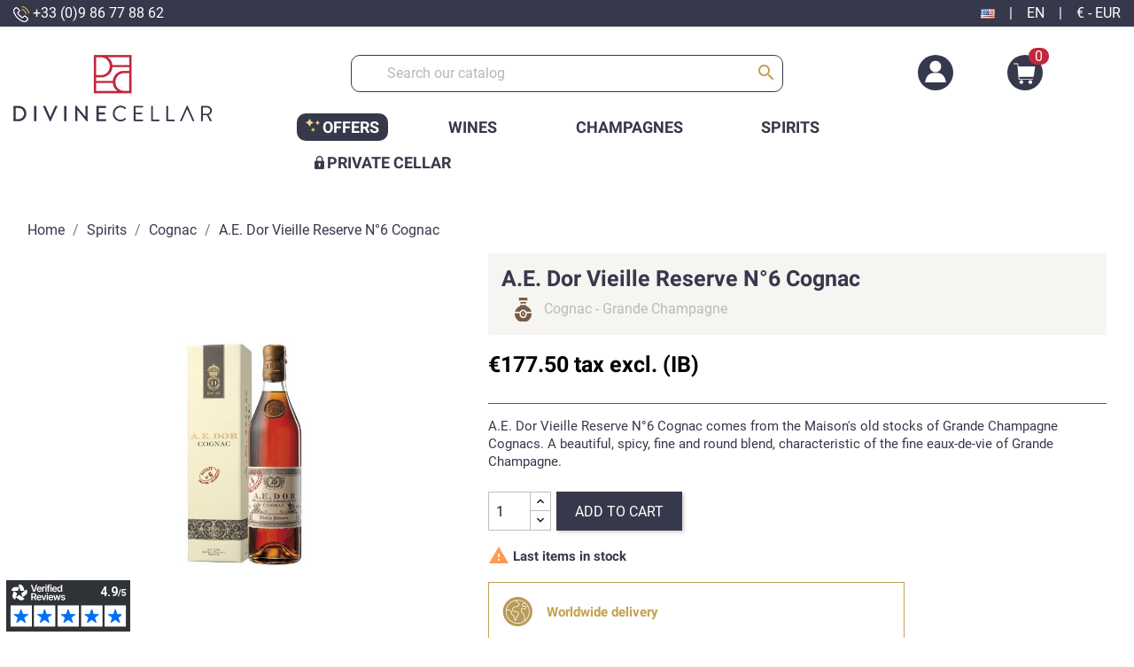

--- FILE ---
content_type: text/html; charset=utf-8
request_url: https://www.divinecellar.com/en/cognac/146-ae-dor-vieille-reserve-n6-cognac-3497971211028.html
body_size: 26917
content:
<!doctype html>
<html lang="en-US">

  <head>
    
      
  <meta charset="utf-8">


  <meta http-equiv="x-ua-compatible" content="ie=edge">



  <title>A.E. Dor Vieille Reserve N°6 Cognac   - Divine Cellar 
</title>
  
    <script data-keepinline="true">
    var cdcGtmApi = '//www.divinecellar.com/en/module/cdc_googletagmanager/async';
    var ajaxShippingEvent = 1;
    var ajaxPaymentEvent = 1;

/* datalayer */
dataLayer = window.dataLayer || [];
    let cdcDatalayer = {"event":"view_item","pageCategory":"product","ecommerce":{"currency":"EUR","value":"177.5","items":[{"item_id":"146","item_name":"A.E. Dor Vieille Reserve N°6 Cognac","item_reference":"DC146","item_brand":"A.E. Dor","item_category":"Spirits","item_category2":"Cognac","price":"177.5","price_tax_exc":"177.5","price_tax_inc":"177.5","quantity":1,"google_business_vertical":"retail"}]},"google_tag_params":{"ecomm_pagetype":"product","ecomm_prodid":"146","ecomm_totalvalue":177.5,"ecomm_totalvalue_tax_exc":177.5,"ecomm_category":"Cognac"},"userLogged":0,"userId":"guest_719967"};
    dataLayer.push(cdcDatalayer);

/* call to GTM Tag */
(function(w,d,s,l,i){w[l]=w[l]||[];w[l].push({'gtm.start':
new Date().getTime(),event:'gtm.js'});var f=d.getElementsByTagName(s)[0],
j=d.createElement(s),dl=l!='dataLayer'?'&l='+l:'';j.async=true;j.src=
'https://www.googletagmanager.com/gtm.js?id='+i+dl;f.parentNode.insertBefore(j,f);
})(window,document,'script','dataLayer','GTM-KQGD5NH');

/* async call to avoid cache system for dynamic data */
dataLayer.push({
  'event': 'datalayer_ready'
});
</script>
  
  <meta name="description" content="
  A.E. Dor Vieille Reserve N°6 Cognac comes from the Maison&#039;s old stocks of Grande Champagne Cognacs. A beautiful, spicy, fine and round blend, characteristic of the fine eaux-de-vie of Grande Champagne.">
  <meta name="keywords" content="">
        <link rel="canonical" href="https://www.divinecellar.com/en/cognac/146-ae-dor-vieille-reserve-n6-cognac-3497971211028.html">
    
          <link rel="alternate" hreflang="fr" href="https://www.divinecellar.com/fr/cognac/146-ae-dor-vieille-reserve-n6-cognac-3497971211028.html" >
          <link rel="alternate" hreflang="en-us" href="https://www.divinecellar.com/en/cognac/146-ae-dor-vieille-reserve-n6-cognac-3497971211028.html" >
      
  
  
    <script type="application/ld+json">
  {
    "@context": "https://schema.org",
    "@type": "Organization",
    "name" : "Divine Cellar",
    "url" : "https://www.divinecellar.com/en/",
          "logo": {
        "@type": "ImageObject",
        "url":"https://www.divinecellar.com/img/logo-1726654509.jpg"
      }
      }
</script>

<script type="application/ld+json">
  {
    "@context": "https://schema.org",
    "@type": "WebPage",
    "isPartOf": {
      "@type": "WebSite",
      "url":  "https://www.divinecellar.com/en/",
      "name": "Divine Cellar"
    },
    "name": "A.E. Dor Vieille Reserve N°6 Cognac",
    "url":  "https://www.divinecellar.com/en/cognac/146-ae-dor-vieille-reserve-n6-cognac-3497971211028.html"
  }
</script>


  <script type="application/ld+json">
    {
      "@context": "https://schema.org",
      "@type": "BreadcrumbList",
      "itemListElement": [
                  {
            "@type": "ListItem",
            "position": 1,
            "name": "Home",
            "item": "https://www.divinecellar.com/en/"
          },                  {
            "@type": "ListItem",
            "position": 2,
            "name": "Spirits",
            "item": "https://www.divinecellar.com/en/12-spirits"
          },                  {
            "@type": "ListItem",
            "position": 3,
            "name": "Cognac",
            "item": "https://www.divinecellar.com/en/13-cognac"
          },                  {
            "@type": "ListItem",
            "position": 4,
            "name": "A.E. Dor Vieille Reserve N°6 Cognac",
            "item": "https://www.divinecellar.com/en/cognac/146-ae-dor-vieille-reserve-n6-cognac-3497971211028.html"
          }              ]
    }
  </script>
  
  
  
      <script type="application/ld+json">
  {
    "@context": "https://schema.org/",
    "@type": "Product",
    "name": "A.E. Dor Vieille Reserve N°6 Cognac",
    "description": "A.E. Dor Vieille Reserve N°6 Cognac comes from the Maison&#039;s old stocks of Grande Champagne Cognacs. A beautiful, spicy, fine and round blend, characteristic of the fine eaux-de-vie of Grande Champagne.",
    "category": "Cognac",
    "image" :"https://www.divinecellar.com/209-home_default/ae-dor-vieille-reserve-n6-cognac.jpg",    "sku": "DC146",
    "mpn": "DC146"
    ,"gtin13": "3497971211028"
        ,
    "brand": {
      "@type": "Thing",
      "name": "A.E. Dor"
    }
            ,
    "weight": {
        "@context": "https://schema.org",
        "@type": "QuantitativeValue",
        "value": "1.000000",
        "unitCode": "kg"
    }
        ,
    "offers": {
      "@type": "Offer",
      "priceCurrency": "EUR",
      "name": "A.E. Dor Vieille Reserve N°6 Cognac",
      "price": "177.5",
      "url": "https://www.divinecellar.com/en/cognac/146-ae-dor-vieille-reserve-n6-cognac-3497971211028.html",
      "priceValidUntil": "2026-01-02",
              "image": ["https://www.divinecellar.com/209-large_default/ae-dor-vieille-reserve-n6-cognac.jpg"],
            "sku": "DC146",
      "mpn": "DC146",
      "gtin13": "3497971211028",                  "availability": "https://schema.org/InStock",
      "seller": {
        "@type": "Organization",
        "name": "Divine Cellar"
      }
    }
      }
</script>

  
  
    
  
   <link rel="stylesheet" href="https://cdn.jsdelivr.net/npm/bxslider@4.2.17/dist/jquery.bxslider.min.css">
    <script src="https://ajax.googleapis.com/ajax/libs/jquery/3.1.1/jquery.min.js"></script>
    <script src="https://cdn.jsdelivr.net/npm/bxslider@4.2.17/dist/jquery.bxslider.min.js"></script>
  
    <meta property="og:title" content="A.E. Dor Vieille Reserve N°6 Cognac" />
    <meta property="og:description" content="A.E. Dor Vieille Reserve N°6 Cognac comes from the Maison&#039;s old stocks of Grande Champagne Cognacs. A beautiful, spicy, fine and round blend, characteristic of the fine eaux-de-vie of Grande Champagne." />
    <meta property="og:url" content="https://www.divinecellar.com/en/cognac/146-ae-dor-vieille-reserve-n6-cognac-3497971211028.html" />
    <meta property="og:site_name" content="Divine Cellar" />
        



  <meta name="viewport" content="width=device-width, initial-scale=1">



  <link rel="icon" type="image/vnd.microsoft.icon" href="https://www.divinecellar.com/img/favicon.ico?1726654509">
  <link rel="shortcut icon" type="image/x-icon" href="https://www.divinecellar.com/img/favicon.ico?1726654509">



    <link rel="stylesheet" href="https://www.divinecellar.com/themes/classic-child/assets/cache/theme-f07b7667.css" type="text/css" media="all">





          <script defer async charset="utf-8" src="https://widgets.rr.skeepers.io/product/94ccb48e-589c-ddd4-e9c6-4276321baabb/5cceee27-e728-4ec2-820e-81ce8f33465f.js"></script>
      

    <script type="text/javascript" src="https://js.stripe.com/v3/" ></script>


  <script type="text/javascript">
        var ASPath = "\/modules\/pm_advancedsearch4\/";
        var ASSearchUrl = "https:\/\/www.divinecellar.com\/en\/module\/pm_advancedsearch4\/advancedsearch4";
        var BONINSTAGRAMSLICK_DISPLAY_CAROUSEL = "1";
        var BONINSTAGRAMSLICK_DOTS = "0";
        var BONINSTAGRAMSLICK_LOOP = "1";
        var BONINSTAGRAMSLICK_MARGIN = "20";
        var BONINSTAGRAMSLICK_NAV = "1";
        var BONINSTAGRAMSLICK_NB = "4";
        var BONINSTAGRAMSLICK_SPEED = "5000";
        var Chronopost = {"ajax_endpoint":"https:\/\/www.divinecellar.com\/en\/module\/chronopost\/ajax?ajax=1"};
        var LS_Meta = {"v":"6.6.9"};
        var PAYPLUG_DOMAIN = "https:\/\/secure.payplug.com";
        var adtm_isToggleMode = false;
        var adtm_menuHamburgerSelector = "#menu-icon, .menu-icon";
        var adtm_stickyOnMobile = false;
        var applePayIdCart = null;
        var applePayMerchantSessionAjaxURL = "https:\/\/www.divinecellar.com\/en\/module\/payplug\/dispatcher";
        var applePayPaymentAjaxURL = "https:\/\/www.divinecellar.com\/en\/module\/payplug\/validation";
        var applePayPaymentRequestAjaxURL = "https:\/\/www.divinecellar.com\/en\/module\/payplug\/applepaypaymentrequest";
        var apple_pay_button_theme = "black";
        var apple_pay_button_type = "plain";
        var as4_orderBySalesAsc = "Sales: Lower first";
        var as4_orderBySalesDesc = "Sales: Highest first";
        var capture_method = "automatic";
        var express_checkout = "0";
        var google_pay_button_theme = "black";
        var google_pay_button_type = "plain";
        var handle_order_action_url = "https:\/\/www.divinecellar.com\/en\/module\/stripe_official\/handleOrderAction";
        var integratedPaymentError = "Payment declined. Please try again.";
        var is_sandbox_mode = false;
        var jolisearch = {"amb_joli_search_action":"https:\/\/www.divinecellar.com\/en\/jolisearch","amb_joli_search_link":"https:\/\/www.divinecellar.com\/en\/jolisearch","amb_joli_search_controller":"jolisearch","blocksearch_type":"top","show_cat_desc":1,"ga_acc":0,"id_lang":2,"url_rewriting":1,"use_autocomplete":2,"minwordlen":3,"l_products":"Products","l_manufacturers":"Manufacturers","l_categories":"Categories","l_no_results_found":"No results found","l_more_results":"More results \u00bb","ENT_QUOTES":3,"search_ssl":true,"self":"\/var\/www\/vhosts\/divinecellar.com\/httpdocs\/modules\/ambjolisearch","position":{"my":"center top","at":"center bottom","collision":"fit none"},"classes":"ps17 centered-list","display_manufacturer":"","display_category":""};
        var module_name = "payplug";
        var pay_pal_button_theme = "black";
        var pay_pal_button_type = "paypal";
        var payplug_ajax_url = "https:\/\/www.divinecellar.com\/en\/module\/payplug\/ajax";
        var payplug_transaction_error_message = "    <div class=\"payplugMsg_wrapper\">\n                                    <p  class=\"payplugMsg_error\" >The transaction was not completed and your card was not charged.<\/p>\n                                        <button type=\"button\" class=\"payplugMsg_button\" name=\"card_deleted\">Ok<\/button>\n        \n            <\/div>\n";
        var postcode = null;
        var prestashop = {"cart":{"products":[],"totals":{"total":{"type":"total","label":"Total","amount":0,"value":"\u20ac0.00"},"total_including_tax":{"type":"total","label":"Total (tax incl.)","amount":0,"value":"\u20ac0.00"},"total_excluding_tax":{"type":"total","label":"Total (tax excl.)","amount":0,"value":"\u20ac0.00"}},"subtotals":{"products":{"type":"products","label":"Subtotal","amount":0,"value":"\u20ac0.00"},"discounts":null,"shipping":{"type":"shipping","label":"Shipping","amount":0,"value":""},"tax":{"type":"tax","label":"Included taxes","amount":0,"value":"\u20ac0.00"}},"products_count":0,"summary_string":"0 items","vouchers":{"allowed":1,"added":[]},"discounts":[],"minimalPurchase":0,"minimalPurchaseRequired":""},"currency":{"id":1,"name":"Euro","iso_code":"EUR","iso_code_num":"978","sign":"\u20ac"},"customer":{"lastname":null,"firstname":null,"email":null,"birthday":null,"newsletter":null,"newsletter_date_add":null,"optin":null,"website":null,"company":null,"siret":null,"ape":null,"is_logged":false,"gender":{"type":null,"name":null},"addresses":[]},"language":{"name":"English (English)","iso_code":"en","locale":"en-US","language_code":"en-us","is_rtl":"0","date_format_lite":"m\/d\/Y","date_format_full":"m\/d\/Y H:i:s","id":2},"page":{"title":"","canonical":"https:\/\/www.divinecellar.com\/en\/cognac\/146-ae-dor-vieille-reserve-n6-cognac-3497971211028.html","meta":{"title":"A.E. Dor Vieille Reserve N\u00b06 Cognac","description":"A.E. Dor Vieille Reserve N\u00b06 Cognac comes from the Maison's old stocks of Grande Champagne Cognacs. A beautiful, spicy, fine and round blend, characteristic of the fine eaux-de-vie of Grande Champagne.","keywords":"","robots":"index"},"page_name":"product","body_classes":{"lang-en":true,"lang-rtl":false,"country-US":true,"currency-EUR":true,"layout-full-width":true,"page-product":true,"tax-display-disabled":true,"product-id-146":true,"product-A.E. Dor Vieille Reserve N\u00b06 Cognac":true,"product-id-category-13":true,"product-id-manufacturer-41":true,"product-id-supplier-0":true,"product-available-for-order":true},"admin_notifications":[]},"shop":{"name":"Divine Cellar","logo":"https:\/\/www.divinecellar.com\/img\/logo-1726654509.jpg","stores_icon":"https:\/\/www.divinecellar.com\/img\/logo_stores.png","favicon":"https:\/\/www.divinecellar.com\/img\/favicon.ico"},"urls":{"base_url":"https:\/\/www.divinecellar.com\/","current_url":"https:\/\/www.divinecellar.com\/en\/cognac\/146-ae-dor-vieille-reserve-n6-cognac-3497971211028.html","shop_domain_url":"https:\/\/www.divinecellar.com","img_ps_url":"https:\/\/www.divinecellar.com\/img\/","img_cat_url":"https:\/\/www.divinecellar.com\/img\/c\/","img_lang_url":"https:\/\/www.divinecellar.com\/img\/l\/","img_prod_url":"https:\/\/www.divinecellar.com\/img\/p\/","img_manu_url":"https:\/\/www.divinecellar.com\/img\/m\/","img_sup_url":"https:\/\/www.divinecellar.com\/img\/su\/","img_ship_url":"https:\/\/www.divinecellar.com\/img\/s\/","img_store_url":"https:\/\/www.divinecellar.com\/img\/st\/","img_col_url":"https:\/\/www.divinecellar.com\/img\/co\/","img_url":"https:\/\/www.divinecellar.com\/themes\/classic-child\/assets\/img\/","css_url":"https:\/\/www.divinecellar.com\/themes\/classic-child\/assets\/css\/","js_url":"https:\/\/www.divinecellar.com\/themes\/classic-child\/assets\/js\/","pic_url":"https:\/\/www.divinecellar.com\/upload\/","pages":{"address":"https:\/\/www.divinecellar.com\/en\/address","addresses":"https:\/\/www.divinecellar.com\/en\/addresses","authentication":"https:\/\/www.divinecellar.com\/en\/login","cart":"https:\/\/www.divinecellar.com\/en\/cart","category":"https:\/\/www.divinecellar.com\/en\/index.php?controller=category","cms":"https:\/\/www.divinecellar.com\/en\/index.php?controller=cms","contact":"https:\/\/www.divinecellar.com\/en\/contact-us","discount":"https:\/\/www.divinecellar.com\/en\/discount","guest_tracking":"https:\/\/www.divinecellar.com\/en\/guest-tracking","history":"https:\/\/www.divinecellar.com\/en\/order-history","identity":"https:\/\/www.divinecellar.com\/en\/identity","index":"https:\/\/www.divinecellar.com\/en\/","my_account":"https:\/\/www.divinecellar.com\/en\/my-account","order_confirmation":"https:\/\/www.divinecellar.com\/en\/order-confirmation","order_detail":"https:\/\/www.divinecellar.com\/en\/index.php?controller=order-detail","order_follow":"https:\/\/www.divinecellar.com\/en\/order-follow","order":"https:\/\/www.divinecellar.com\/en\/order","order_return":"https:\/\/www.divinecellar.com\/en\/index.php?controller=order-return","order_slip":"https:\/\/www.divinecellar.com\/en\/credit-slip","pagenotfound":"https:\/\/www.divinecellar.com\/en\/page-not-found","password":"https:\/\/www.divinecellar.com\/en\/password-recovery","pdf_invoice":"https:\/\/www.divinecellar.com\/en\/index.php?controller=pdf-invoice","pdf_order_return":"https:\/\/www.divinecellar.com\/en\/index.php?controller=pdf-order-return","pdf_order_slip":"https:\/\/www.divinecellar.com\/en\/index.php?controller=pdf-order-slip","prices_drop":"https:\/\/www.divinecellar.com\/en\/prices-drop","product":"https:\/\/www.divinecellar.com\/en\/index.php?controller=product","search":"https:\/\/www.divinecellar.com\/en\/search","sitemap":"https:\/\/www.divinecellar.com\/en\/sitemap","stores":"https:\/\/www.divinecellar.com\/en\/stores","supplier":"https:\/\/www.divinecellar.com\/en\/supplier","register":"https:\/\/www.divinecellar.com\/en\/login?create_account=1","order_login":"https:\/\/www.divinecellar.com\/en\/order?login=1"},"alternative_langs":{"fr":"https:\/\/www.divinecellar.com\/fr\/cognac\/146-ae-dor-vieille-reserve-n6-cognac-3497971211028.html","en-us":"https:\/\/www.divinecellar.com\/en\/cognac\/146-ae-dor-vieille-reserve-n6-cognac-3497971211028.html"},"theme_assets":"\/themes\/classic-child\/assets\/","actions":{"logout":"https:\/\/www.divinecellar.com\/en\/?mylogout="},"no_picture_image":{"bySize":{"small_default":{"url":"https:\/\/www.divinecellar.com\/img\/p\/en-default-small_default.jpg","width":98,"height":98},"cart_default":{"url":"https:\/\/www.divinecellar.com\/img\/p\/en-default-cart_default.jpg","width":125,"height":125},"home_default":{"url":"https:\/\/www.divinecellar.com\/img\/p\/en-default-home_default.jpg","width":250,"height":250},"medium_default":{"url":"https:\/\/www.divinecellar.com\/img\/p\/en-default-medium_default.jpg","width":452,"height":452},"large_default":{"url":"https:\/\/www.divinecellar.com\/img\/p\/en-default-large_default.jpg","width":800,"height":800}},"small":{"url":"https:\/\/www.divinecellar.com\/img\/p\/en-default-small_default.jpg","width":98,"height":98},"medium":{"url":"https:\/\/www.divinecellar.com\/img\/p\/en-default-home_default.jpg","width":250,"height":250},"large":{"url":"https:\/\/www.divinecellar.com\/img\/p\/en-default-large_default.jpg","width":800,"height":800},"legend":""}},"configuration":{"display_taxes_label":false,"display_prices_tax_incl":true,"is_catalog":false,"show_prices":true,"opt_in":{"partner":false},"quantity_discount":{"type":"discount","label":"Unit discount"},"voucher_enabled":1,"return_enabled":0},"field_required":[],"breadcrumb":{"links":[{"title":"Home","url":"https:\/\/www.divinecellar.com\/en\/"},{"title":"Spirits","url":"https:\/\/www.divinecellar.com\/en\/12-spirits"},{"title":"Cognac","url":"https:\/\/www.divinecellar.com\/en\/13-cognac"},{"title":"A.E. Dor Vieille Reserve N\u00b06 Cognac","url":"https:\/\/www.divinecellar.com\/en\/cognac\/146-ae-dor-vieille-reserve-n6-cognac-3497971211028.html"}],"count":4},"link":{"protocol_link":"https:\/\/","protocol_content":"https:\/\/"},"time":1766054118,"static_token":"9b328267b17e36b9718961439186f521","token":"fb085491f457c12b32a78f749880599b","debug":false};
        var psr_icon_color = "#f19d76";
        var save_payment_method = "0";
        var stripe_address = {"id_customer":null,"id_manufacturer":null,"id_supplier":null,"id_warehouse":null,"id_country":null,"id_state":null,"country":null,"alias":null,"company":null,"lastname":null,"firstname":null,"address1":null,"address2":null,"postcode":null,"city":null,"other":null,"phone":null,"phone_mobile":null,"vat_number":null,"dni":null,"date_add":null,"date_upd":null,"deleted":0,"id":null,"id_shop_list":[],"force_id":false};
        var stripe_address_country_code = false;
        var stripe_amount = 0;
        var stripe_calculate_shipping = "https:\/\/www.divinecellar.com\/en\/module\/stripe_official\/calculateShipping";
        var stripe_create_elements = "https:\/\/www.divinecellar.com\/en\/module\/stripe_official\/createElements";
        var stripe_create_intent = "https:\/\/www.divinecellar.com\/en\/module\/stripe_official\/createIntent";
        var stripe_css = "{\"base\": {\"iconColor\": \"#666ee8\",\"color\": \"#31325f\",\"fontWeight\": 400,\"fontFamily\": \"-apple-system, BlinkMacSystemFont, Segoe UI, Roboto, Oxygen-Sans, Ubuntu, Cantarell, Helvetica Neue, sans-serif\",\"fontSmoothing\": \"antialiased\",\"fontSize\": \"15px\",\"::placeholder\": { \"color\": \"#aab7c4\" },\":-webkit-autofill\": { \"color\": \"#666ee8\" }}}";
        var stripe_currency = "eur";
        var stripe_email = null;
        var stripe_fullname = " ";
        var stripe_layout = "radio";
        var stripe_locale = "en";
        var stripe_locations = [""];
        var stripe_merchant_country_code = "FR";
        var stripe_message = {"processing":"Processing\u2026","accept_cgv":"Please accept the CGV","redirecting":"Redirecting\u2026"};
        var stripe_module_dir = "\/modules\/stripe_official";
        var stripe_order_confirm = "https:\/\/www.divinecellar.com\/en\/module\/stripe_official\/orderConfirmationReturn";
        var stripe_order_flow = "1";
        var stripe_payment_elements_enabled = "1";
        var stripe_pk = "pk_live_gilZSXa5DdG7YiCbFYqQB2MB00SomsLb3n";
        var stripe_position = "middle";
        var stripe_ps_version = "1.7";
        var stripe_theme = "stripe";
        var use_new_ps_translation = true;
        var vncfc_fc_url = "https:\/\/www.divinecellar.com\/en\/module\/vatnumbercleaner\/vncfc?";
      </script>





  <meta name="generator" content="Powered by Creative Slider 6.6.9 - Multi-Purpose, Responsive, Parallax, Mobile-Friendly Slider Module for PrestaShop." />

<!-- emarketing start -->










<!-- emarketing end -->


    
  <meta property="og:type" content="product">
      <meta property="og:image" content="https://www.divinecellar.com/209-large_default/ae-dor-vieille-reserve-n6-cognac.jpg">
  
      <meta property="product:pretax_price:amount" content="177.5">
    <meta property="product:pretax_price:currency" content="EUR">
    <meta property="product:price:amount" content="177.5">
    <meta property="product:price:currency" content="EUR">
      <meta property="product:weight:value" content="1.000000">
  <meta property="product:weight:units" content="kg">
  
  </head>

  <body id="product" class="lang-en country-us currency-eur layout-full-width page-product tax-display-disabled product-id-146 product-a-e-dor-vieille-reserve-n-6-cognac product-id-category-13 product-id-manufacturer-41 product-id-supplier-0 product-available-for-order">

    
      <!-- Google Tag Manager (noscript) -->
<noscript><iframe src="https://www.googletagmanager.com/ns.html?id=GTM-KQGD5NH"
height="0" width="0" style="display:none;visibility:hidden"></iframe></noscript>
<!-- End Google Tag Manager (noscript) -->

    

    <main>
      
              

      <header id="header">
        
          

  <nav class="header-nav">
    <div class="container">
            <div class="row">

        <div class="hidden-sm-down">
          <div class="col-md-3 col-xs-12">
            <div id="_desktop_contact_link">
  <div id="contact-link" class="m-0">
          <a href="tel:+33 (0)9 86 77 88 62"><img src="https://www.divinecellar.com/themes/classic-child/assets/img/call.png" alt="Phone"> +33 (0)9 86 77 88 62</a>
      </div>
</div>

          </div>
          <div class="col-md-6 text_banner text-md-center">
                                        <script defer charset="utf-8" src="https://widgets.rr.skeepers.io/generated/94ccb48e-589c-ddd4-e9c6-4276321baabb/30ea7fb3-4ab3-492d-a825-a49e2ea6880d.js"></script> 
                       </div>
          <div class="col-md-3 right-nav" onclick="openNav()">
             <span><img src="https://www.divinecellar.com/img/l/2.jpg" alt="en" width="16" height="11" /></span><span class="ml-1 mr-1">|</span><span style="text-transform: uppercase;">en</span> <span class="ml-1 mr-1">|</span> <span>€ - EUR</span>
          </div>
        </div>
        <div class="hidden-md-up text-sm-center mobile">
          <div class="float-xs-left" id="menu-icon">
            <i class="material-icons d-inline">&#xE5D2;</i>
          </div>
           <div class="top-logo" id="_mobile_logo"></div>
           <div class="icons">
              <div class="float-xs-right" id="_mobile_cart"></div>
              <div class="float-xs-right" id="_mobile_user_info"></div>
           </div>
          
         
          <div class="clearfix"></div>
        </div>
      </div>
    </div>
  </nav>


<div id="NavLocation" class="sidenav">
  <a href="javascript:void(0)" class="closebtn" onclick="closeNav()">&times;</a>
    <div class="content p-2">
    	<h2>International sales</h2>
    	<br>
    	Prices for : 
    	     <a class="ets_click_show" href="javascript:void(0)" >
        <i class="icon" aria-hidden="true"><svg aria-hidden="true" focusable="false" data-prefix="fas" data-icon="map-marker-alt" class="svg-inline--fa fa-map-marker-alt fa-w-12" role="img" xmlns="http://www.w3.org/2000/svg" viewBox="0 0 384 512"><path fill="currentColor" d="M172.268 501.67C26.97 291.031 0 269.413 0 192 0 85.961 85.961 0 192 0s192 85.961 192 192c0 77.413-26.97 99.031-172.268 309.67-9.535 13.774-29.93 13.773-39.464 0zM192 272c44.183 0 80-35.817 80-80s-35.817-80-80-80-80 35.817-80 80 35.817 80 80 80z"></path></svg></i>
        <span class="text_content">France</span> <span class="btn_geo">Modifier</span>
            </a>


    	 <br>
        <!-- <div id="_desktop_language_selector">
  <div class="language-selector-wrapper">
    <span id="language-selector-label" class="hidden-md-up">Language:</span>
    <div class="language-selector dropdown js-dropdown">

      <button data-toggle="dropdown" class="hidden-sm-down btn-unstyle" aria-haspopup="true" aria-expanded="false" aria-label="Language dropdown">
        <span class="expand-more">English</span>
        <i class="material-icons expand-more">&#xE5C5;</i>
      </button>
      <ul class="dropdown-menu hidden-sm-down" aria-labelledby="language-selector-label">
        
          <li >
             <img class="lang-flag" src="https://www.divinecellar.com/img/l/1.jpg"/>
            <a href="https://www.divinecellar.com/fr/cognac/146-ae-dor-vieille-reserve-n6-cognac-3497971211028.html" class="dropdown-item" data-iso-code="fr">Français</a>
          </li>
        
          <li  class="current" >
             <img class="lang-flag" src="https://www.divinecellar.com/img/l/2.jpg"/>
            <a href="https://www.divinecellar.com/en/cognac/146-ae-dor-vieille-reserve-n6-cognac-3497971211028.html" class="dropdown-item" data-iso-code="en">English</a>
          </li>
              </ul>
      <select class="link hidden-md-up" aria-labelledby="language-selector-label">
                  <option value="https://www.divinecellar.com/fr/cognac/146-ae-dor-vieille-reserve-n6-cognac-3497971211028.html" data-iso-code="fr">
            Français
          </option>
                  <option value="https://www.divinecellar.com/en/cognac/146-ae-dor-vieille-reserve-n6-cognac-3497971211028.html" selected="selected" data-iso-code="en">
            English
          </option>
              </select>
    </div>
  </div>
</div> -->



<h2>Language:</h2>
<div class="lang" style="margin-left: 5px;">
         <a href="https://www.divinecellar.com/fr/cognac/146-ae-dor-vieille-reserve-n6-cognac-3497971211028.html" class="dropdown-item" data-iso-code="fr">Français</a>  
          <a href="https://www.divinecellar.com/en/cognac/146-ae-dor-vieille-reserve-n6-cognac-3497971211028.html" class="dropdown-item" data-iso-code="en">  <span class="material-icons">done</span> English</a>  
    </div>
<!-- <div id="_desktop_currency_selector">
  <div class="currency-selector dropdown js-dropdown">
    <span id="currency-selector-label">Currency:</span>
    <button data-target="#" data-toggle="dropdown" class="hidden-sm-down btn-unstyle" aria-haspopup="true" aria-expanded="false" aria-label="Currency dropdown">
      <span class="expand-more _gray-darker">EUR €</span>
      <i class="material-icons expand-more">&#xE5C5;</i>
    </button>
    <ul class="dropdown-menu hidden-sm-down" aria-labelledby="currency-selector-label">
              <li >
          <a title="Australian Dollar" href="https://www.divinecellar.com/en/cognac/146-ae-dor-vieille-reserve-n6-cognac-3497971211028.html?SubmitCurrency=1&amp;id_currency=13" class="dropdown-item">AUD $</a>
        </li>
              <li >
          <a title="Franc suisse" href="https://www.divinecellar.com/en/cognac/146-ae-dor-vieille-reserve-n6-cognac-3497971211028.html?SubmitCurrency=1&amp;id_currency=4" class="dropdown-item">CHF CHF</a>
        </li>
              <li >
          <a title="Yuan renminbi chinois" href="https://www.divinecellar.com/en/cognac/146-ae-dor-vieille-reserve-n6-cognac-3497971211028.html?SubmitCurrency=1&amp;id_currency=9" class="dropdown-item">CNY ¥</a>
        </li>
              <li >
          <a title="Danish Krone" href="https://www.divinecellar.com/en/cognac/146-ae-dor-vieille-reserve-n6-cognac-3497971211028.html?SubmitCurrency=1&amp;id_currency=10" class="dropdown-item">DKK DKK</a>
        </li>
              <li  class="current" >
          <a title="Euro" href="https://www.divinecellar.com/en/cognac/146-ae-dor-vieille-reserve-n6-cognac-3497971211028.html?SubmitCurrency=1&amp;id_currency=1" class="dropdown-item">EUR €</a>
        </li>
              <li >
          <a title="Livre sterling" href="https://www.divinecellar.com/en/cognac/146-ae-dor-vieille-reserve-n6-cognac-3497971211028.html?SubmitCurrency=1&amp;id_currency=3" class="dropdown-item">GBP £</a>
        </li>
              <li >
          <a title="Dollar de Hong Kong" href="https://www.divinecellar.com/en/cognac/146-ae-dor-vieille-reserve-n6-cognac-3497971211028.html?SubmitCurrency=1&amp;id_currency=5" class="dropdown-item">HKD $</a>
        </li>
              <li >
          <a title="Yen japonais" href="https://www.divinecellar.com/en/cognac/146-ae-dor-vieille-reserve-n6-cognac-3497971211028.html?SubmitCurrency=1&amp;id_currency=8" class="dropdown-item">JPY ¥</a>
        </li>
              <li >
          <a title="Won sud-coréen" href="https://www.divinecellar.com/en/cognac/146-ae-dor-vieille-reserve-n6-cognac-3497971211028.html?SubmitCurrency=1&amp;id_currency=7" class="dropdown-item">KRW ₩</a>
        </li>
              <li >
          <a title="Norwegian Krone" href="https://www.divinecellar.com/en/cognac/146-ae-dor-vieille-reserve-n6-cognac-3497971211028.html?SubmitCurrency=1&amp;id_currency=12" class="dropdown-item">NOK kr</a>
        </li>
              <li >
          <a title="Swedish Krona" href="https://www.divinecellar.com/en/cognac/146-ae-dor-vieille-reserve-n6-cognac-3497971211028.html?SubmitCurrency=1&amp;id_currency=11" class="dropdown-item">SEK SEK</a>
        </li>
              <li >
          <a title="Dollar de Singapour" href="https://www.divinecellar.com/en/cognac/146-ae-dor-vieille-reserve-n6-cognac-3497971211028.html?SubmitCurrency=1&amp;id_currency=6" class="dropdown-item">SGD $</a>
        </li>
              <li >
          <a title="Dollar des États-Unis" href="https://www.divinecellar.com/en/cognac/146-ae-dor-vieille-reserve-n6-cognac-3497971211028.html?SubmitCurrency=1&amp;id_currency=2" class="dropdown-item">USD $</a>
        </li>
          </ul>
    <select class="link hidden-md-up" aria-labelledby="currency-selector-label">
              <option value="https://www.divinecellar.com/en/cognac/146-ae-dor-vieille-reserve-n6-cognac-3497971211028.html?SubmitCurrency=1&amp;id_currency=13">AUD $</option>
              <option value="https://www.divinecellar.com/en/cognac/146-ae-dor-vieille-reserve-n6-cognac-3497971211028.html?SubmitCurrency=1&amp;id_currency=4">CHF CHF</option>
              <option value="https://www.divinecellar.com/en/cognac/146-ae-dor-vieille-reserve-n6-cognac-3497971211028.html?SubmitCurrency=1&amp;id_currency=9">CNY ¥</option>
              <option value="https://www.divinecellar.com/en/cognac/146-ae-dor-vieille-reserve-n6-cognac-3497971211028.html?SubmitCurrency=1&amp;id_currency=10">DKK DKK</option>
              <option value="https://www.divinecellar.com/en/cognac/146-ae-dor-vieille-reserve-n6-cognac-3497971211028.html?SubmitCurrency=1&amp;id_currency=1" selected="selected">EUR €</option>
              <option value="https://www.divinecellar.com/en/cognac/146-ae-dor-vieille-reserve-n6-cognac-3497971211028.html?SubmitCurrency=1&amp;id_currency=3">GBP £</option>
              <option value="https://www.divinecellar.com/en/cognac/146-ae-dor-vieille-reserve-n6-cognac-3497971211028.html?SubmitCurrency=1&amp;id_currency=5">HKD $</option>
              <option value="https://www.divinecellar.com/en/cognac/146-ae-dor-vieille-reserve-n6-cognac-3497971211028.html?SubmitCurrency=1&amp;id_currency=8">JPY ¥</option>
              <option value="https://www.divinecellar.com/en/cognac/146-ae-dor-vieille-reserve-n6-cognac-3497971211028.html?SubmitCurrency=1&amp;id_currency=7">KRW ₩</option>
              <option value="https://www.divinecellar.com/en/cognac/146-ae-dor-vieille-reserve-n6-cognac-3497971211028.html?SubmitCurrency=1&amp;id_currency=12">NOK kr</option>
              <option value="https://www.divinecellar.com/en/cognac/146-ae-dor-vieille-reserve-n6-cognac-3497971211028.html?SubmitCurrency=1&amp;id_currency=11">SEK SEK</option>
              <option value="https://www.divinecellar.com/en/cognac/146-ae-dor-vieille-reserve-n6-cognac-3497971211028.html?SubmitCurrency=1&amp;id_currency=6">SGD $</option>
              <option value="https://www.divinecellar.com/en/cognac/146-ae-dor-vieille-reserve-n6-cognac-3497971211028.html?SubmitCurrency=1&amp;id_currency=2">USD $</option>
          </select>
  </div>
</div> -->

<div class="currency_select">
  <h2>Currency:</h2>
  <div class="currency" style="margin-left: 5px;">
            <a title="Australian Dollar" href="https://www.divinecellar.com/en/cognac/146-ae-dor-vieille-reserve-n6-cognac-3497971211028.html?SubmitCurrency=1&amp;id_currency=13"  >  $ - AUD</a>  
            <a title="Franc suisse" href="https://www.divinecellar.com/en/cognac/146-ae-dor-vieille-reserve-n6-cognac-3497971211028.html?SubmitCurrency=1&amp;id_currency=4"  >  CHF - CHF</a>  
            <a title="Yuan renminbi chinois" href="https://www.divinecellar.com/en/cognac/146-ae-dor-vieille-reserve-n6-cognac-3497971211028.html?SubmitCurrency=1&amp;id_currency=9"  >  ¥ - CNY</a>  
            <a title="Danish Krone" href="https://www.divinecellar.com/en/cognac/146-ae-dor-vieille-reserve-n6-cognac-3497971211028.html?SubmitCurrency=1&amp;id_currency=10"  >  DKK - DKK</a>  
            <a title="Euro" href="https://www.divinecellar.com/en/cognac/146-ae-dor-vieille-reserve-n6-cognac-3497971211028.html?SubmitCurrency=1&amp;id_currency=1"   class="current"  selected="selected">  <span class="material-icons">done</span> € - EUR</a>  
            <a title="Livre sterling" href="https://www.divinecellar.com/en/cognac/146-ae-dor-vieille-reserve-n6-cognac-3497971211028.html?SubmitCurrency=1&amp;id_currency=3"  >  £ - GBP</a>  
            <a title="Dollar de Hong Kong" href="https://www.divinecellar.com/en/cognac/146-ae-dor-vieille-reserve-n6-cognac-3497971211028.html?SubmitCurrency=1&amp;id_currency=5"  >  $ - HKD</a>  
            <a title="Yen japonais" href="https://www.divinecellar.com/en/cognac/146-ae-dor-vieille-reserve-n6-cognac-3497971211028.html?SubmitCurrency=1&amp;id_currency=8"  >  ¥ - JPY</a>  
            <a title="Won sud-coréen" href="https://www.divinecellar.com/en/cognac/146-ae-dor-vieille-reserve-n6-cognac-3497971211028.html?SubmitCurrency=1&amp;id_currency=7"  >  ₩ - KRW</a>  
            <a title="Norwegian Krone" href="https://www.divinecellar.com/en/cognac/146-ae-dor-vieille-reserve-n6-cognac-3497971211028.html?SubmitCurrency=1&amp;id_currency=12"  >  kr - NOK</a>  
            <a title="Swedish Krona" href="https://www.divinecellar.com/en/cognac/146-ae-dor-vieille-reserve-n6-cognac-3497971211028.html?SubmitCurrency=1&amp;id_currency=11"  >  SEK - SEK</a>  
            <a title="Dollar de Singapour" href="https://www.divinecellar.com/en/cognac/146-ae-dor-vieille-reserve-n6-cognac-3497971211028.html?SubmitCurrency=1&amp;id_currency=6"  >  $ - SGD</a>  
            <a title="Dollar des États-Unis" href="https://www.divinecellar.com/en/cognac/146-ae-dor-vieille-reserve-n6-cognac-3497971211028.html?SubmitCurrency=1&amp;id_currency=2"  >  $ - USD</a>  
        </div>

</div>


        <ul class="link_nav">
          <li><a href="//www.divinecellar.com/en/content/3-terms-of-use" title="">Condition of use</a> </li>
          <li><a href="//www.divinecellar.com/en/content/1-delivery" title="">Condition of delivery</a> </li>
        </ul>
       
    </div>
 
</div>


  <div class="header-top">
    <div class="container">
       <div class="row">
        <div class="col-md-3 hidden-sm-down" id="_desktop_logo">
                                    
  <a href="https://www.divinecellar.com/en/">
    <img
      class="logo img-fluid"
      src="https://www.divinecellar.com/img/logo-1726654509.jpg"
      alt="Divine Cellar"
      width="224"
      height="75">
  </a>

                              </div>
        <div class="header-top-right col-md-6 col-sm-12 position-static">
          <div id="search_widget" class="search-widgets" data-search-controller-url="//www.divinecellar.com/en/search">
  <form method="get" action="//www.divinecellar.com/en/search">
    <input type="hidden" name="controller" value="search">
    <i class="material-icons search" aria-hidden="true">search</i>
    <input type="text" name="s" value="" placeholder="Search our catalog" aria-label="Search">
    <i class="material-icons clear" aria-hidden="true">clear</i>
  </form>
</div>
<!-- MODULE PM_AdvancedTopMenu || Presta-Module.com -->
<div id="_desktop_top_menu" class="adtm_menu_container container">
	<div id="adtm_menu" data-open-method="1" class="" data-active-id="" data-active-type="">
		<div id="adtm_menu_inner" class="clearfix advtm_open_on_hover">
			<ul id="menu">
								<li class="li-niveau1 advtm_menu_toggle">
					<a class="a-niveau1 adtm_toggle_menu_button"><span class="advtm_menu_span adtm_toggle_menu_button_text">Menu</span></a>
				</li>
																		
																																																								<li class="li-niveau1 advtm_menu_2 sub">
													<a href="https://www.divinecellar.com/en/prices-drop" title="Offers"  class=" a-niveau1"  data-type="custom" data-id="prices-drop"><span class="advtm_menu_span advtm_menu_span_2"><img src="//www.divinecellar.com/modules/pm_advancedtopmenu/menu_icons/2-en.png" alt="Offers" title="Offers" width="16" height="15" class="adtm_menu_icon img-responsive img-fluid" />Offers</span></a>																	<div class="adtm_sub">
													<table class="columnWrapTable">
							<tr>
																							
																<td class="adtm_column_wrap_td advtm_column_wrap_td_13">
									<div class="adtm_column_wrap advtm_column_wrap_13">
																			<div class="adtm_column_wrap_sizer">&nbsp;</div>
																																																												<div class="adtm_column adtm_column_32">
																																		<span class="column_wrap_title">
																									<span data-href="aHR0cHM6Ly93d3cuZGl2aW5lY2VsbGFyLmNvbS9lbi9wcmljZXMtZHJvcA==" title="Special Offers"  class=""  data-type="custom" data-id="prices-drop">Special Offers</span>																							</span>
																																																									</div>
																																																</div>
								</td>
																															
																<td class="adtm_column_wrap_td advtm_column_wrap_td_14">
									<div class="adtm_column_wrap advtm_column_wrap_14">
																			<div class="adtm_column_wrap_sizer">&nbsp;</div>
																																																												<div class="adtm_column adtm_column_33">
																																		<span class="column_wrap_title">
																									<span data-href="aHR0cHM6Ly93d3cuZGl2aW5lY2VsbGFyLmNvbS9lbi9uZXctcHJvZHVjdHM=" title="New arrivals"  class=""  data-type="custom" data-id="new-products">New arrivals</span>																							</span>
																																																									</div>
																																																</div>
								</td>
																															
																<td class="adtm_column_wrap_td advtm_column_wrap_td_15">
									<div class="adtm_column_wrap advtm_column_wrap_15">
																			<div class="adtm_column_wrap_sizer">&nbsp;</div>
																																																												<div class="adtm_column adtm_column_34">
																																		<span class="column_wrap_title">
																									<span data-href="aHR0cHM6Ly93d3cuZGl2aW5lY2VsbGFyLmNvbS9lbi9iZXN0LXNhbGVz" title="Best Sellers"  class=""  data-type="custom" data-id="best-sales">Best Sellers</span>																							</span>
																																																									</div>
																																																</div>
								</td>
																						</tr>
						</table>
												</div>
										</li>
																			
																																																								<li class="li-niveau1 advtm_menu_1 sub">
													<a href="https://www.divinecellar.com/en/11-wines" title="Wines"  class=" a-niveau1"  data-type="category" data-id="11"><span class="advtm_menu_span advtm_menu_span_1">Wines</span></a>																	<div class="adtm_sub">
													<table class="columnWrapTable">
							<tr>
																							
																<td class="adtm_column_wrap_td advtm_column_wrap_td_1">
									<div class="adtm_column_wrap advtm_column_wrap_1">
																			<div class="adtm_column_wrap_sizer">&nbsp;</div>
																																																												<div class="adtm_column adtm_column_1">
																																		<span class="column_wrap_title">
																									<span data-href="aHR0cHM6Ly93d3cuZGl2aW5lY2VsbGFyLmNvbS9lbi8yMS1ib3JkZWF1eA==" title="Bordeaux"  class=""  data-type="category" data-id="21">Bordeaux</span>																							</span>
																																															<ul class="adtm_elements adtm_elements_1">
																																																																			<li class="">
																															<span data-href="MjEtYm9yZGVhdXgvcy0xL2FwcGVsbGF0aW9uLWhhdXRfbWVkb2M=" title="Haut-M&eacute;doc"  class="" >Haut-M&eacute;doc</span>																											</li>
																																																																																	<li class="">
																															<span data-href="MjEtYm9yZGVhdXgvcy0xL2FwcGVsbGF0aW9uLXNhaW50X2VtaWxpb24=" title="Saint-Emilion"  class="" >Saint-Emilion</span>																											</li>
																																																																																	<li class="">
																															<span data-href="MjEtYm9yZGVhdXgvcy0xL2FwcGVsbGF0aW9uLXNhaW50X2VzdGVwaGU=" title="Saint-Est&egrave;phe"  class="" >Saint-Est&egrave;phe</span>																											</li>
																																																																																	<li class="">
																															<span data-href="MjEtYm9yZGVhdXgvcy0xL2FwcGVsbGF0aW9uLXNhaW50X2p1bGllbg==" title="Saint-Julien"  class="" >Saint-Julien</span>																											</li>
																																																																																	<li class="">
																															<span data-href="MjEtYm9yZGVhdXgvcy0xL2FwcGVsbGF0aW9uLXBlc3NhY19sZW9nbmFu" title="Pessac-L&eacute;ognan"  class="" >Pessac-L&eacute;ognan</span>																											</li>
																																																																																	<li class="">
																															<span data-href="MjEtYm9yZGVhdXgvcy0xL2FwcGVsbGF0aW9uLXBhdWlsbGFj" title="Pauillac"  class="" >Pauillac</span>																											</li>
																																																																																	<li class="">
																															<span data-href="MjEtYm9yZGVhdXgvcy0xL2FwcGVsbGF0aW9uLW1vdWxpcw==" title="Moulis"  class="" >Moulis</span>																											</li>
																																																																																	<li class="">
																															<span data-href="MjEtYm9yZGVhdXgvcy0xL2FwcGVsbGF0aW9uLXBvbWVyb2w=" title="Pomerol"  class="" >Pomerol</span>																											</li>
																																																																																	<li class="">
																															<span data-href="MjEtYm9yZGVhdXgvcy0xL2FwcGVsbGF0aW9uLW1hcmdhdXg=" title="Margaux"  class="" >Margaux</span>																											</li>
																																																																																	<li class="">
																															<span data-href="aHR0cHM6Ly93d3cuZGl2aW5lY2VsbGFyLmNvbS9lbi8yMS1ib3JkZWF1eA==" title="All Bordeaux Wines"  class=""  data-type="category" data-id="21">All Bordeaux Wines</span>																											</li>
																																						</ul>
																																	</div>
																																																</div>
								</td>
																															
																<td class="adtm_column_wrap_td advtm_column_wrap_td_2">
									<div class="adtm_column_wrap advtm_column_wrap_2">
																			<div class="adtm_column_wrap_sizer">&nbsp;</div>
																																																												<div class="adtm_column adtm_column_4">
																																		<span class="column_wrap_title">
																									<span data-href="aHR0cHM6Ly93d3cuZGl2aW5lY2VsbGFyLmNvbS9lbi8yMi1idXJndW5keQ==" title="Burgundy"  class=""  data-type="category" data-id="22">Burgundy</span>																							</span>
																																															<ul class="adtm_elements adtm_elements_4">
																																																																			<li class="">
																															<span data-href="MjItYm91cmdvZ25lL3MtMS9hcHBlbGxhdGlvbi1tZXJjdXJleQ==" title="Mercurey"  class="" >Mercurey</span>																											</li>
																																																																																	<li class="">
																															<span data-href="LzIyLWJvdXJnb2duZS9zLTEvYXBwZWxsYXRpb24tZ2V2cmV5X2NoYW1iZXJ0aW4=" title="Gevrey-Chambertin"  class="" >Gevrey-Chambertin</span>																											</li>
																																																																																	<li class="">
																															<span data-href="MjItYnVyZ3VuZHkvcy0xL2FwcGVsbGF0aW9uLW1ldXJzYXVsdA==" title="Meursault"  class="" >Meursault</span>																											</li>
																																																																																	<li class="">
																															<span data-href="LzIyLWJvdXJnb2duZS9zLTEvYXBwZWxsYXRpb24tdm9zbmVfcm9tYW5lZQ==" title="Vosne-Roman&eacute;e"  class="" >Vosne-Roman&eacute;e</span>																											</li>
																																																																																	<li class="">
																															<span data-href="MjItYm91cmdvZ25lL3MtMS9hcHBlbGxhdGlvbi1jb3J0b24rY29ydG9uX2NoYXJsZW1hZ25l" title="Corton"  class="" >Corton</span>																											</li>
																																																																																	<li class="">
																															<span data-href="MjItYm91cmdvZ25lL3MtMS9hcHBlbGxhdGlvbi1jaGFibGlz" title="Chablis"  class="" >Chablis</span>																											</li>
																																																																																	<li class="">
																															<span data-href="MjItYnVyZ3VuZHkvcy0xL2FwcGVsbGF0aW9uLXBvbW1hcmQ=" title="Pommard"  class="" >Pommard</span>																											</li>
																																																																																	<li class="">
																															<span data-href="aHR0cHM6Ly93d3cuZGl2aW5lY2VsbGFyLmNvbS9lbi8yMi1idXJndW5keQ==" title="All Burgundy Wines"  class=""  data-type="category" data-id="22">All Burgundy Wines</span>																											</li>
																																						</ul>
																																	</div>
																																																</div>
								</td>
																															
																<td class="adtm_column_wrap_td advtm_column_wrap_td_11">
									<div class="adtm_column_wrap advtm_column_wrap_11">
																			<div class="adtm_column_wrap_sizer">&nbsp;</div>
																																																												<div class="adtm_column adtm_column_25">
																																		<span class="column_wrap_title">
																									<span data-href="aHR0cHM6Ly93d3cuZGl2aW5lY2VsbGFyLmNvbS9lbi80My1yaG9uZQ==" title="Rh&ocirc;ne"  class=""  data-type="category" data-id="43">Rh&ocirc;ne</span>																							</span>
																																															<ul class="adtm_elements adtm_elements_25">
																																																																			<li class="">
																															<span data-href="NDMtcmhvbmUvcy0xL2FwcGVsbGF0aW9uLWNvbmRyaWV1" title="Condrieu"  class="" >Condrieu</span>																											</li>
																																																																																	<li class="">
																															<span data-href="NDMtcmhvbmUvcy0xL2FwcGVsbGF0aW9uLWhlcm1pdGFnZQ==" title="Hermitage"  class="" >Hermitage</span>																											</li>
																																																																																	<li class="">
																															<span data-href="LzQzLXJob25lL3MtMS9hcHBlbGxhdGlvbi1jcm96ZXNfaGVybWl0YWdl" title="Crozes-Hermitage"  class="" >Crozes-Hermitage</span>																											</li>
																																																																																	<li class="">
																															<span data-href="LzQzLXJob25lL3MtMS9hcHBlbGxhdGlvbi1jaGF0ZWF1bmV1Zl9kdV9wYXBl" title="Ch&acirc;teauneuf-du-Pape"  class="" >Ch&acirc;teauneuf-du-Pape</span>																											</li>
																																						</ul>
																																	</div>
																																																																																	<div class="adtm_column adtm_column_26">
																																		<span class="column_wrap_title">
																									<span data-href="aHR0cHM6Ly93d3cuZGl2aW5lY2VsbGFyLmNvbS9lbi80NC1wcm92ZW5jZQ==" title="Provence"  class=""  data-type="category" data-id="44">Provence</span>																							</span>
																																															<ul class="adtm_elements adtm_elements_26">
																																																																			<li class="">
																															<span data-href="#" title=""  class="adtm_unclickable" ></span>																											</li>
																																																																																	<li class="">
																															<span data-href="#" title=""  class="adtm_unclickable" ></span>																											</li>
																																						</ul>
																																	</div>
																																																																																	<div class="adtm_column adtm_column_27">
																																		<span class="column_wrap_title">
																									<span data-href="aHR0cHM6Ly93d3cuZGl2aW5lY2VsbGFyLmNvbS9lbi80OC1sYW5ndWVkb2M=" title="Languedoc"  class=""  data-type="category" data-id="48">Languedoc</span>																							</span>
																																																									</div>
																																																																																	<div class="adtm_column adtm_column_28">
																																		<span class="column_wrap_title">
																									<span data-href="aHR0cHM6Ly93d3cuZGl2aW5lY2VsbGFyLmNvbS9lbi80Ni1vdGhlcnM=" title="Others"  class=""  data-type="category" data-id="46">Others</span>																							</span>
																																																									</div>
																																																</div>
								</td>
																															
																<td class="adtm_column_wrap_td advtm_column_wrap_td_12 advtm_hide_mobile">
									<div class="adtm_column_wrap advtm_column_wrap_12">
																			<div class="adtm_column_wrap_sizer">&nbsp;</div>
																																																												<div class="adtm_column adtm_column_29">
																																		<span class="column_wrap_title">
																									<span data-href="aHR0cHM6Ly93d3cuZGl2aW5lY2VsbGFyLmNvbS9lbi9icmFuZC8xMTUtY2hhdGVhdS1wb250ZXQtY2FuZXQ=" title="Ch&acirc;teau Pontet-Canet"  class=""  data-type="brands" data-id="115">Ch&acirc;teau Pontet-Canet</span>																							</span>
																																																									</div>
																																																</div>
								</td>
																						</tr>
						</table>
												</div>
										</li>
																			
																																																								<li class="li-niveau1 advtm_menu_3 sub">
													<a href="https://www.divinecellar.com/en/10-champagnes" title="Champagnes"  class=" a-niveau1"  data-type="category" data-id="10"><span class="advtm_menu_span advtm_menu_span_3">Champagnes</span></a>																	<div class="adtm_sub">
													<table class="columnWrapTable">
							<tr>
																							
																<td class="adtm_column_wrap_td advtm_column_wrap_td_7">
									<div class="adtm_column_wrap advtm_column_wrap_7">
																			<div class="adtm_column_wrap_sizer">&nbsp;</div>
																																																												<div class="adtm_column adtm_column_18">
																																		<span class="column_wrap_title">
																									<span data-href="MTAtY2hhbXBhZ25lcy9zLTEvdmludGFnZS1ub25fdmludGFnZQ==" title="Non-vintage"  class="" >Non-vintage</span>																							</span>
																																																									</div>
																																																																																	<div class="adtm_column adtm_column_19">
																																		<span class="column_wrap_title">
																									<span data-href="MTAtY2hhbXBhZ25lcy9zLTEvdHlwZS12aW50YWdl" title="Vintage"  class="" >Vintage</span>																							</span>
																																															<ul class="adtm_elements adtm_elements_19">
																																																																			<li class="">
																															<span data-href="MTAtY2hhbXBhZ25lcy9zLTEvdmludGFnZS0xOTU1" title="1955"  class="" >1955</span>																											</li>
																																																																																	<li class="">
																															<span data-href="MTAtY2hhbXBhZ25lcy9zLTEvdmludGFnZS0xOTc1" title="1975"  class="" >1975</span>																											</li>
																																																																																	<li class="">
																															<span data-href="MTAtY2hhbXBhZ25lcy9zLTEvdmludGFnZS0xOTg1" title="1985"  class="" >1985</span>																											</li>
																																																																																	<li class="">
																															<span data-href="MTAtY2hhbXBhZ25lcy9zLTEvdmludGFnZS0xOTk1" title="1995"  class="" >1995</span>																											</li>
																																																																																	<li class="">
																															<span data-href="MTAtY2hhbXBhZ25lcy9zLTEvdmludGFnZS0yMDA1" title="2005"  class="" >2005</span>																											</li>
																																																																																	<li class="">
																															<span data-href="MTAtY2hhbXBhZ25lcy9zLTEvdmludGFnZS0yMDE1" title="2015"  class="" >2015</span>																											</li>
																																						</ul>
																																	</div>
																																																																																	<div class="adtm_column adtm_column_36">
																																		<span class="column_wrap_title">
																									<span data-href="aHR0cHM6Ly93d3cuZGl2aW5lY2VsbGFyLmNvbS9lbi8xMC1jaGFtcGFnbmVz" title="All Champagnes"  class=""  data-type="category" data-id="10">All Champagnes</span>																							</span>
																																																									</div>
																																																</div>
								</td>
																															
																<td class="adtm_column_wrap_td advtm_column_wrap_td_8">
									<div class="adtm_column_wrap advtm_column_wrap_8">
																			<div class="adtm_column_wrap_sizer">&nbsp;</div>
																																																												<div class="adtm_column adtm_column_20">
																																		<span class="column_wrap_title">
																									<span data-href="#" title="Style"  class="adtm_unclickable" >Style</span>																							</span>
																																															<ul class="adtm_elements adtm_elements_20">
																																																																			<li class="">
																															<span data-href="MTAtY2hhbXBhZ25lcy9zLTEvdHlwZS1ibGFuY19kZV9ibGFuY3M=" title="Blanc de Blancs"  class="" >Blanc de Blancs</span>																											</li>
																																																																																	<li class="">
																															<span data-href="MTAtY2hhbXBhZ25lcy9zLTEvdHlwZS1ibGFuY19kZV9ub2lycw==" title="Blanc de Noirs"  class="" >Blanc de Noirs</span>																											</li>
																																																																																	<li class="">
																															<span data-href="MTAtY2hhbXBhZ25lcy9zLTEvdHlwZS1yb3Nl" title="Ros&eacute;"  class="" >Ros&eacute;</span>																											</li>
																																																																																	<li class="">
																															<span data-href="MTAtY2hhbXBhZ25lcy9zLTEvdHlwZS1wcmVzdGlnZQ==" title="Prestige"  class="" >Prestige</span>																											</li>
																																						</ul>
																																	</div>
																																																</div>
								</td>
																															
																<td class="adtm_column_wrap_td advtm_column_wrap_td_16">
									<div class="adtm_column_wrap advtm_column_wrap_16">
																			<div class="adtm_column_wrap_sizer">&nbsp;</div>
																																																												<div class="adtm_column adtm_column_35">
																																		<span class="column_wrap_title">
																									<span data-href="#" title="Brands"  class="adtm_unclickable" >Brands</span>																							</span>
																																															<ul class="adtm_elements adtm_elements_35">
																																																																			<li class="">
																															<span data-href="aHR0cHM6Ly93d3cuZGl2aW5lY2VsbGFyLmNvbS9lbi9icmFuZC8xMzktYWdyYXBhcnQ=" title="Agrapart"  class=""  data-type="brands" data-id="139">Agrapart</span>																											</li>
																																																																																	<li class="">
																															<span data-href="aHR0cHM6Ly93d3cuZGl2aW5lY2VsbGFyLmNvbS9lbi9icmFuZC82NS1hcm1hbmQtZGUtYnJpZ25hYw==" title="Armand de Brignac"  class=""  data-type="brands" data-id="65">Armand de Brignac</span>																											</li>
																																																																																	<li class="">
																															<span data-href="aHR0cHM6Ly93d3cuZGl2aW5lY2VsbGFyLmNvbS9lbi9icmFuZC8xNDEtYmlsbGVjYXJ0LXNhbG1vbg==" title="Billecart-Salmon"  class=""  data-type="brands" data-id="141">Billecart-Salmon</span>																											</li>
																																																																																	<li class="">
																															<span data-href="aHR0cHM6Ly93d3cuZGl2aW5lY2VsbGFyLmNvbS9lbi9icmFuZC80LWJvbGxpbmdlcg==" title="Bollinger"  class=""  data-type="brands" data-id="4">Bollinger</span>																											</li>
																																																																																	<li class="">
																															<span data-href="aHR0cHM6Ly93d3cuZGl2aW5lY2VsbGFyLmNvbS9lbi9icmFuZC8xMDItY2hhcnRvZ25lLXRhaWxsZXQ=" title="Chartogne-Taillet"  class=""  data-type="brands" data-id="102">Chartogne-Taillet</span>																											</li>
																																																																																	<li class="">
																															<span data-href="aHR0cHM6Ly93d3cuZGl2aW5lY2VsbGFyLmNvbS9lbi9icmFuZC85Ny1kYXZpZC1sZWNsYXBhcnQ=" title="David L&eacute;clapart"  class=""  data-type="brands" data-id="97">David L&eacute;clapart</span>																											</li>
																																																																																	<li class="">
																															<span data-href="aHR0cHM6Ly93d3cuZGl2aW5lY2VsbGFyLmNvbS9lbi9icmFuZC8xMjMtZGV1dHo=" title="Deutz"  class=""  data-type="brands" data-id="123">Deutz</span>																											</li>
																																																																																	<li class="">
																															<span data-href="aHR0cHM6Ly93d3cuZGl2aW5lY2VsbGFyLmNvbS9lbi9icmFuZC83LWRvbS1wZXJpZ25vbg==" title="Dom P&eacute;rignon"  class=""  data-type="brands" data-id="7">Dom P&eacute;rignon</span>																											</li>
																																																																																	<li class="">
																															<span data-href="aHR0cHM6Ly93d3cuZGl2aW5lY2VsbGFyLmNvbS9lbi9icmFuZC80My1lZ2x5LW91cmlldA==" title="Egly-Ouriet"  class=""  data-type="brands" data-id="43">Egly-Ouriet</span>																											</li>
																																						</ul>
																																	</div>
																																																</div>
								</td>
																															
																<td class="adtm_column_wrap_td advtm_column_wrap_td_10">
									<div class="adtm_column_wrap advtm_column_wrap_10">
																			<div class="adtm_column_wrap_sizer">&nbsp;</div>
																																																												<div class="adtm_column adtm_column_24">
																																		<span class="column_wrap_title">
																									<span data-href="aHR0cHM6Ly93d3cuZGl2aW5lY2VsbGFyLmNvbS9lbi9icmFuZC8xNDUtYnJ1bm8tcGFpbGxhcmQ=" title="Bruno Paillard"  class=""  data-type="brands" data-id="145">Bruno Paillard</span>																							</span>
																																																									</div>
																																																</div>
								</td>
																						</tr>
						</table>
												</div>
										</li>
																			
																																																								<li class="li-niveau1 advtm_menu_4 sub">
													<a href="https://www.divinecellar.com/en/12-spirits" title="Spirits"  class=" a-niveau1"  data-type="category" data-id="12"><span class="advtm_menu_span advtm_menu_span_4">Spirits</span></a>																	<div class="adtm_sub">
													<table class="columnWrapTable">
							<tr>
																							
																<td class="adtm_column_wrap_td advtm_column_wrap_td_3">
									<div class="adtm_column_wrap advtm_column_wrap_3">
																			<div class="adtm_column_wrap_sizer">&nbsp;</div>
																																																												<div class="adtm_column adtm_column_7">
																																		<span class="column_wrap_title">
																									<span data-href="aHR0cHM6Ly93d3cuZGl2aW5lY2VsbGFyLmNvbS9lbi8xMy1jb2duYWM=" title="Cognac"  class=""  data-type="category" data-id="13">Cognac</span>																							</span>
																																															<ul class="adtm_elements adtm_elements_7">
																																																																			<li class="">
																															<span data-href="MTMtY29nbmFjL3MtMS90eXBlLXZz" title="VS"  class="" >VS</span>																											</li>
																																																																																	<li class="">
																															<span data-href="MTMtY29nbmFjL3MtMS90eXBlLXZzb3A=" title="VSOP"  class="" >VSOP</span>																											</li>
																																																																																	<li class="">
																															<span data-href="MTMtY29nbmFjL3MtMS90eXBlLXhv" title="XO"  class="" >XO</span>																											</li>
																																																																																	<li class="">
																															<span data-href="MTMtY29nbmFjL3MtMS90eXBlLXh4bw==" title="XXO"  class="" >XXO</span>																											</li>
																																																																																	<li class="">
																															<span data-href="MTMtY29nbmFjL3MtMS90eXBlLWV4dHJh" title="Extra"  class="" >Extra</span>																											</li>
																																																																																	<li class="">
																															<span data-href="MTMtY29nbmFjL3MtMS90eXBlLWhvcnNfZF9hZ2U=" title="Hors d'Age"  class="" >Hors d'Age</span>																											</li>
																																																																																	<li class="">
																															<span data-href="MTMtY29nbmFjL3MtMS90eXBlLXZpbnRhZ2U=" title="Vintage"  class="" >Vintage</span>																											</li>
																																																																																	<li class="">
																															<span data-href="MTMtY29nbmFjL3MtMS90eXBlLXByZXN0aWdl" title="Prestige"  class="" >Prestige</span>																											</li>
																																																																																	<li class="">
																															<span data-href="aHR0cHM6Ly93d3cuZGl2aW5lY2VsbGFyLmNvbS9lbi8xMy1jb2duYWM=" title="All Cognacs"  class=""  data-type="category" data-id="13">All Cognacs</span>																											</li>
																																						</ul>
																																	</div>
																																																</div>
								</td>
																															
																<td class="adtm_column_wrap_td advtm_column_wrap_td_4">
									<div class="adtm_column_wrap advtm_column_wrap_4">
																			<div class="adtm_column_wrap_sizer">&nbsp;</div>
																																																												<div class="adtm_column adtm_column_12">
																																		<span class="column_wrap_title">
																									<span data-href="aHR0cHM6Ly93d3cuZGl2aW5lY2VsbGFyLmNvbS9lbi8xNS13aGlza3k=" title="Whisky"  class=""  data-type="category" data-id="15">Whisky</span>																							</span>
																																															<ul class="adtm_elements adtm_elements_12">
																																																																			<li class="">
																															<span data-href="MTUtd2hpc2t5L3MtMS9jb3VudHJ5LXNjb3RsYW5k" title="Scotland"  class="" >Scotland</span>																											</li>
																																																																																	<li class="">
																															<span data-href="MTUtd2hpc2t5L3MtMS9jb3VudHJ5LWphcGFu" title="Japan"  class="" >Japan</span>																											</li>
																																																																																	<li class="">
																															<span data-href="MTUtd2hpc2t5L3MtMS9jb3VudHJ5LWZyYW5jZQ==" title="France"  class="" >France</span>																											</li>
																																																																																	<li class="">
																															<span data-href="MTUtd2hpc2t5L3MtMS9jb3VudHJ5LXVuaXRlZF9zdGF0ZXM=" title="American"  class="" >American</span>																											</li>
																																																																																	<li class="">
																															<span data-href="MTUtd2hpc2t5L3MtMS9jb3VudHJ5LXRhaXdhbg==" title="Taiwan"  class="" >Taiwan</span>																											</li>
																																																																																	<li class="">
																															<span data-href="aHR0cHM6Ly93d3cuZGl2aW5lY2VsbGFyLmNvbS9lbi8xNS13aGlza3k=" title="All Whiskies"  class=""  data-type="category" data-id="15">All Whiskies</span>																											</li>
																																						</ul>
																																	</div>
																																																</div>
								</td>
																															
																<td class="adtm_column_wrap_td advtm_column_wrap_td_17">
									<div class="adtm_column_wrap advtm_column_wrap_17">
																			<div class="adtm_column_wrap_sizer">&nbsp;</div>
																																																												<div class="adtm_column adtm_column_10">
																																		<span class="column_wrap_title">
																									<span data-href="aHR0cHM6Ly93d3cuZGl2aW5lY2VsbGFyLmNvbS9lbi80Ny1ydW0=" title="Rum"  class=""  data-type="category" data-id="47">Rum</span>																							</span>
																																																									</div>
																																																																																	<div class="adtm_column adtm_column_13">
																																		<span class="column_wrap_title">
																									<span data-href="aHR0cHM6Ly93d3cuZGl2aW5lY2VsbGFyLmNvbS9lbi8xNC1hcm1hZ25hYw==" title="Armagnac"  class=""  data-type="category" data-id="14">Armagnac</span>																							</span>
																																																									</div>
																																																																																	<div class="adtm_column adtm_column_11">
																																		<span class="column_wrap_title">
																									<span data-href="aHR0cHM6Ly93d3cuZGl2aW5lY2VsbGFyLmNvbS9lbi81MC1naW4=" title="Gin"  class=""  data-type="category" data-id="50">Gin</span>																							</span>
																																																									</div>
																																																</div>
								</td>
																															
																<td class="adtm_column_wrap_td advtm_column_wrap_td_5">
									<div class="adtm_column_wrap advtm_column_wrap_5">
																			<div class="adtm_column_wrap_sizer">&nbsp;</div>
																																																												<div class="adtm_column adtm_column_14 advtm_hide_mobile">
																																		<span class="column_wrap_title">
																									<span data-href="aHR0cHM6Ly93d3cuZGl2aW5lY2VsbGFyLmNvbS9lbi9icmFuZC85LWhlbm5lc3N5" title="Hennessy"  class=""  data-type="brands" data-id="9"><img src="//www.divinecellar.com/modules/pm_advancedtopmenu/column_icons/14-en.png" alt="Hennessy" title="Hennessy" width="183" height="126" class="adtm_menu_icon img-responsive img-fluid" />Hennessy</span>																							</span>
																																																									</div>
																																				<p><a href="/brand/9-hennessy" class="btn btn-default">DISCOVER</a></p>																																																												</div>
								</td>
																						</tr>
						</table>
												</div>
										</li>
																			
																																	<li class="li-niveau1 advtm_menu_6 menuHaveNoMobileSubMenu">
													<a href="/55-private-cellar" title="Private cellar"  class=" a-niveau1" ><span class="advtm_menu_span advtm_menu_span_6"><img src="//www.divinecellar.com/modules/pm_advancedtopmenu/menu_icons/6-en.png" alt="Private cellar" title="Private cellar" width="11" height="15" class="adtm_menu_icon img-responsive img-fluid" />Private cellar</span></a>																</li>
												</ul>
		</div>
	</div>
</div>
<!-- /MODULE PM_AdvancedTopMenu || Presta-Module.com -->

        </div>
        <div class="col-md-3 icons">
           <div id="_desktop_user_info">
  <div class="user-info">
      <a
        class="account"
        href="https://www.divinecellar.com/en/my-account"
        title="View my customer account"
        
      >
        <img src="https://www.divinecellar.com/themes/classic-child/assets/img/profil-divine.svg" alt="View my customer account">
      </a>

  </div>
</div>
<div id="_desktop_cart">
  <div class="blockcart cart-preview inactive" data-refresh-url="//www.divinecellar.com/en/module/ps_shoppingcart/ajax">
    <div class="header">
              <img src="https://www.divinecellar.com/themes/classic-child/assets/img/panier-divine.svg" alt="Cart">
        <span class="cart-products-count">0</span>
          </div>
  </div>
</div>

        </div>
      </div>
      <div id="mobile_top_menu_wrapper" class="row hidden-md-up" style="display:none;">
        <div class="js-top-menu mobile" id="_mobile_top_menu"></div>
          <div class="col-md-3 right-nav" onclick="openNav()">
             <span><img src="https://www.divinecellar.com/img/l/2.jpg" alt="en" width="16" height="11" /></span><span class="ml-1 mr-1">|</span><span style="text-transform: uppercase;">en</span> <span class="ml-1 mr-1">|</span> <span>€ - EUR</span>
          </div>
      </div>
    </div>
  </div>
  

        
      </header>

      <section id="wrapper">
        
          
<aside id="notifications">
  <div class="container">
    
    
    
    
      </div>
</aside>
        

        

                <div class="container">
          

          

          
            <nav data-depth="4" class="breadcrumb hidden-sm-down">
  <ol>
    
              
          <li>
                          <a href="https://www.divinecellar.com/en/"><span>Home</span></a>
                      </li>
        
              
          <li>
                          <a href="https://www.divinecellar.com/en/12-spirits"><span>Spirits</span></a>
                      </li>
        
              
          <li>
                          <a href="https://www.divinecellar.com/en/13-cognac"><span>Cognac</span></a>
                      </li>
        
              
          <li>
                          <span>A.E. Dor Vieille Reserve N°6 Cognac</span>
                      </li>
        
          
  </ol>
</nav>
          

          


          

          
  <div id="content-wrapper" class="js-content-wrapper">
    
    

  <section id="main">
    <meta content="https://www.divinecellar.com/en/cognac/146-ae-dor-vieille-reserve-n6-cognac-3497971211028.html">

    <div class="row product-container js-product-container">
      <div class="col-md-5">
        
          <div class="header_product hidden-md-up mb-1">
            
              
                <h1 class="h1">A.E. Dor Vieille Reserve N°6 Cognac</h1>
              
            
            <div class="appelation">
              <span>
                                  <img src="https://www.divinecellar.com/themes/classic-child/assets/img/spiritueux.png" alt="Spiriteux">
                              
                
                                    
                                                                                                                                                                                                                                                                                                                                                                                                                                                                                                                                      Cognac
                                                                                                                                                          - Grande Champagne
                                                                                                                                                   </span>
                              

              
            </div>
          </div>
          <section class="page-content" id="content">
            
              
    <ul class="product-flags js-product-flags">
        
            
                                                                            <li class="product-flag new " style="font-size:11px;">70CL</li>
                                                                                                                                                                                                                                                                                                                                                            
                </ul>

              
<div id="wine_reviews">
           
       
       
       
       
       
       
       
       
       
       
       
       
       
       
       
    </div>
  


              
                <div class="images-container js-images-container">
  
    <div class="product-cover">
              <img
          class="js-qv-product-cover img-fluid"
          src="https://www.divinecellar.com/209-large_default/ae-dor-vieille-reserve-n6-cognac.jpg"
                      alt="A.E. Dor Vieille Reserve N°6 Cognac"
                    loading="lazy"
          width="800"
          height="800"
        >
        <div class="layer hidden-sm-down" data-toggle="modal" data-target="#product-modal">
          <i class="material-icons zoom-in">search</i>
        </div>
          </div>
  

  
    <div class="js-qv-mask mask">
      <ul class="product-images js-qv-product-images">
                  <li class="thumb-container js-thumb-container">
            <img
              class="thumb js-thumb  selected js-thumb-selected "
              data-image-medium-src="https://www.divinecellar.com/209-medium_default/ae-dor-vieille-reserve-n6-cognac.jpg"
              data-image-large-src="https://www.divinecellar.com/209-large_default/ae-dor-vieille-reserve-n6-cognac.jpg"
              src="https://www.divinecellar.com/209-small_default/ae-dor-vieille-reserve-n6-cognac.jpg"
                              alt="A.E. Dor Vieille Reserve N°6 Cognac"
                            loading="lazy"
              width="98"
              height="98"
            >
          </li>
              </ul>
    </div>
  

</div>
              
              <div class="scroll-box-arrows">
                <i class="material-icons left">&#xE314;</i>
                <i class="material-icons right">&#xE315;</i>
              </div>

            
          </section>
        
        </div>
        <div class="col-md-7">
          <div class="header_product hidden-sm-down">
            
              
                <h1 class="h1">A.E. Dor Vieille Reserve N°6 Cognac</h1>
              
            
            <div class="appelation">
            <span>
                                  <img src="https://www.divinecellar.com/themes/classic-child/assets/img/spiritueux.png" alt="Spiriteux">
                              
                                    
                                                                                                                                                                                                                                                                                                                                                                                                                                                                                                                                      Cognac
                                                                                                                                                          - Grande Champagne
                                                                                                                                                   </span>
                              
            </div>
          </div>

          <div class="skeepers_product__stars mt-2"
            data-product-id="146">
        </div>
                  
          
              <div class="product-prices js-product-prices">
    
          

    
      <div class="product-price h5 ">

        <div class="current-price">
                      <span class='current-price-value' content="177.5">
                                            €177.50 tax excl. (IB)
                          </span>
          
                  </div>

        
                  
      </div>
    

    
          

    
          

    
          

    

    <div class="tax-shipping-delivery-label">

      
      
                                          </div>
  </div>
          

          <div class="product-information">
            
              <div id="product-description-short-146" class="product-description"><p class="MsoNormal">A.E. Dor Vieille Reserve N°6 Cognac comes from the Maison's old stocks of Grande Champagne Cognacs. A beautiful, spicy, fine and round blend, characteristic of the fine eaux-de-vie of Grande Champagne.</p></div>
            

            
            <div class="product-actions js-product-actions">
              
                <form action="https://www.divinecellar.com/en/cart" method="post" id="add-to-cart-or-refresh">
                  <input type="hidden" name="token" value="9b328267b17e36b9718961439186f521">
                  <input type="hidden" name="id_product" value="146" id="product_page_product_id">
                  <input type="hidden" name="id_customization" value="0" id="product_customization_id" class="js-product-customization-id">

                  
                    <div class="product-variants js-product-variants">
  </div>
                  

                  
                                      

                  
                    <section class="product-discounts js-product-discounts">
  </section>
                  

                  
                    <div class="product-add-to-cart js-product-add-to-cart">
     

    
      <div class="product-quantity clearfix">
        <div class="qty">
          <input
            type="number"
            name="qty"
            id="quantity_wanted"
            inputmode="numeric"
            pattern="[0-9]*"
                          value="1"
              min="1"
                        class="input-group"
            aria-label="Quantity"
          >
        </div>

        <div class="add">
          <button
            class="btn btn-primary add-to-cart"
            data-button-action="add-to-cart"
            type="submit"
                      >
           
            Add to cart
          </button>
        </div>

        
      </div>
    

    
      <span id="product-availability" class="js-product-availability">
                              <i class="material-icons product-last-items">&#xE002;</i>
                    Last items in stock
              </span>
    

    
      <p class="product-minimal-quantity js-product-minimal-quantity">
              </p>
    
  </div>
                  

                  <div class="rea_product">
                    <div class="rea">
                      <div>
                        <img src="https://www.divinecellar.com/themes/classic-child/assets/img/divine-monde.svg" alt="Worldwide delivery">
                      </div>
                      <div class="content">
                        <p>Worldwide delivery</p>
                      </div>
                    </div>
                    <div class="rea">
                      <div>
                        <img src="https://www.divinecellar.com/themes/classic-child/assets/img/divine-securite.svg" alt="Reassurance">
                      </div>
                      <div class="content">
                        <p>Overprotected packaging and insurance</p>
                      </div>
                    </div>
                    <div class="rea">
                      <div>
                        <img src="https://www.divinecellar.com/themes/classic-child/assets/img/divine-lock.svg" alt="Reassurance">
                      </div>
                      <div class="content">
                        <p>Secure payment CB, Visa, Mastercard, Amex, Apple Pay...</p>
                      </div>
                    </div>
                  </div>

                  
                    <div class="product-additional-info js-product-additional-info">
  

      <div class="social-sharing">
      <span>Share</span>
      <ul>
                  <li class="facebook icon-gray"><a href="https://www.facebook.com/sharer.php?u=https%3A%2F%2Fwww.divinecellar.com%2Fen%2Fcognac%2F146-ae-dor-vieille-reserve-n6-cognac-3497971211028.html" class="text-hide" title="Share" target="_blank">Share</a></li>
                  <li class="twitter icon-gray"><a href="https://twitter.com/intent/tweet?text=A.E.+Dor+Vieille+Reserve+N%C2%B06+Cognac https%3A%2F%2Fwww.divinecellar.com%2Fen%2Fcognac%2F146-ae-dor-vieille-reserve-n6-cognac-3497971211028.html" class="text-hide" title="Tweet" target="_blank">Tweet</a></li>
                  <li class="pinterest icon-gray"><a href="https://www.pinterest.com/pin/create/button/?media=https%3A%2F%2Fwww.divinecellar.com%2F209%2Fae-dor-vieille-reserve-n6-cognac.jpg&amp;url=https%3A%2F%2Fwww.divinecellar.com%2Fen%2Fcognac%2F146-ae-dor-vieille-reserve-n6-cognac-3497971211028.html" class="text-hide" title="Pinterest" target="_blank">Pinterest</a></li>
              </ul>
    </div>
  

</div>
                  

                  <div class="contact_print mt-2 mb-2">
                    <div class="contact">
                      <a href="https://www.divinecellar.com/en/contact-us" title="Contact us"><img src="https://www.divinecellar.com/themes/classic-child/assets/img/contact.png" alt="Contact"> Contact us</a>
                      <a href="#" onclick="window.print();" title="Print" class="ml-2"><img src="https://www.divinecellar.com/themes/classic-child/assets/img/print.png" alt="Contact"> Print</a>
                    </div>
                  </div>

                                    
                </form>
              

            </div>

            
              
            

            
        </div>
      </div>
    </div>

    <div class="container product_infos">
      
              <div class="tabs">
                <ul class="nav nav-tabs" role="tablist">
                  
                  <li class="nav-item">
                    <a
                      class="nav-link active js-product-nav-active"
                      data-toggle="tab"
                      href="#product-details"
                      role="tab"
                      aria-controls="product-details"
                       aria-selected="true">Product Details</a>
                  </li>
                  <li class="nav-item">
                    <a
                      class="nav-link"
                      data-toggle="tab"
                      href="#product-rating"
                      role="tab"
                      aria-controls="product-rating"
                      >Official ratings</a>
                  </li>
                                                    </ul>

                <div class="tab-content" id="tab-content">


                 
                   <div class="js-product-details tab-pane fade in active"
     id="product-details"
     data-product="{&quot;id_shop_default&quot;:&quot;1&quot;,&quot;id_manufacturer&quot;:&quot;41&quot;,&quot;id_supplier&quot;:&quot;0&quot;,&quot;reference&quot;:&quot;DC146&quot;,&quot;is_virtual&quot;:&quot;0&quot;,&quot;delivery_in_stock&quot;:&quot;&quot;,&quot;delivery_out_stock&quot;:&quot;&quot;,&quot;id_category_default&quot;:&quot;13&quot;,&quot;on_sale&quot;:&quot;0&quot;,&quot;online_only&quot;:&quot;0&quot;,&quot;ecotax&quot;:0,&quot;minimal_quantity&quot;:&quot;1&quot;,&quot;low_stock_threshold&quot;:null,&quot;low_stock_alert&quot;:&quot;0&quot;,&quot;price&quot;:&quot;\u20ac177.50&quot;,&quot;unity&quot;:&quot;&quot;,&quot;unit_price_ratio&quot;:&quot;0.000000&quot;,&quot;additional_shipping_cost&quot;:&quot;0.000000&quot;,&quot;customizable&quot;:&quot;0&quot;,&quot;text_fields&quot;:&quot;0&quot;,&quot;uploadable_files&quot;:&quot;0&quot;,&quot;redirect_type&quot;:&quot;301-category&quot;,&quot;id_type_redirected&quot;:&quot;0&quot;,&quot;available_for_order&quot;:&quot;1&quot;,&quot;available_date&quot;:&quot;0000-00-00&quot;,&quot;show_condition&quot;:&quot;0&quot;,&quot;condition&quot;:&quot;new&quot;,&quot;show_price&quot;:&quot;1&quot;,&quot;indexed&quot;:&quot;1&quot;,&quot;visibility&quot;:&quot;both&quot;,&quot;cache_default_attribute&quot;:&quot;0&quot;,&quot;advanced_stock_management&quot;:&quot;0&quot;,&quot;date_add&quot;:&quot;2020-07-20 15:22:08&quot;,&quot;date_upd&quot;:&quot;2024-07-18 13:33:32&quot;,&quot;pack_stock_type&quot;:&quot;3&quot;,&quot;meta_description&quot;:&quot;&quot;,&quot;meta_keywords&quot;:&quot;&quot;,&quot;meta_title&quot;:&quot;&quot;,&quot;link_rewrite&quot;:&quot;ae-dor-vieille-reserve-n6-cognac&quot;,&quot;name&quot;:&quot;A.E. Dor Vieille Reserve N\u00b06 Cognac&quot;,&quot;description&quot;:&quot;&quot;,&quot;description_short&quot;:&quot;&lt;p class=\&quot;MsoNormal\&quot;&gt;A.E. Dor Vieille Reserve N\u00b06 Cognac comes from the Maison&#039;s old stocks of Grande Champagne Cognacs. A beautiful, spicy, fine and round blend, characteristic of the fine eaux-de-vie of Grande Champagne.&lt;\/p&gt;&quot;,&quot;available_now&quot;:&quot;&quot;,&quot;available_later&quot;:&quot;&quot;,&quot;id&quot;:146,&quot;id_product&quot;:146,&quot;out_of_stock&quot;:2,&quot;new&quot;:0,&quot;id_product_attribute&quot;:&quot;0&quot;,&quot;quantity_wanted&quot;:1,&quot;extraContent&quot;:[],&quot;allow_oosp&quot;:0,&quot;category&quot;:&quot;cognac&quot;,&quot;category_name&quot;:&quot;Cognac&quot;,&quot;link&quot;:&quot;https:\/\/www.divinecellar.com\/en\/cognac\/146-ae-dor-vieille-reserve-n6-cognac-3497971211028.html&quot;,&quot;attribute_price&quot;:0,&quot;price_tax_exc&quot;:177.5,&quot;price_without_reduction&quot;:177.5,&quot;reduction&quot;:0,&quot;specific_prices&quot;:[],&quot;quantity&quot;:5,&quot;quantity_all_versions&quot;:5,&quot;id_image&quot;:&quot;en-default&quot;,&quot;features&quot;:[{&quot;name&quot;:&quot;Format&quot;,&quot;value&quot;:&quot;70CL&quot;,&quot;id_feature&quot;:&quot;3&quot;,&quot;position&quot;:&quot;0&quot;},{&quot;name&quot;:&quot;Vintage&quot;,&quot;value&quot;:&quot;Non-Vintage&quot;,&quot;id_feature&quot;:&quot;5&quot;,&quot;position&quot;:&quot;2&quot;},{&quot;name&quot;:&quot;ABV&quot;,&quot;value&quot;:&quot;40%&quot;,&quot;id_feature&quot;:&quot;6&quot;,&quot;position&quot;:&quot;4&quot;},{&quot;name&quot;:&quot;Packaging&quot;,&quot;value&quot;:&quot;Gift box&quot;,&quot;id_feature&quot;:&quot;8&quot;,&quot;position&quot;:&quot;6&quot;},{&quot;name&quot;:&quot;Country&quot;,&quot;value&quot;:&quot;France&quot;,&quot;id_feature&quot;:&quot;21&quot;,&quot;position&quot;:&quot;7&quot;},{&quot;name&quot;:&quot;Appellation&quot;,&quot;value&quot;:&quot;Cognac&quot;,&quot;id_feature&quot;:&quot;11&quot;,&quot;position&quot;:&quot;9&quot;},{&quot;name&quot;:&quot;Classification&quot;,&quot;value&quot;:&quot;Grande Champagne&quot;,&quot;id_feature&quot;:&quot;9&quot;,&quot;position&quot;:&quot;10&quot;},{&quot;name&quot;:&quot;Type&quot;,&quot;value&quot;:&quot;Hors d&#039;Age&quot;,&quot;id_feature&quot;:&quot;20&quot;,&quot;position&quot;:&quot;11&quot;}],&quot;attachments&quot;:[],&quot;virtual&quot;:0,&quot;pack&quot;:0,&quot;packItems&quot;:[],&quot;nopackprice&quot;:0,&quot;customization_required&quot;:false,&quot;rate&quot;:0,&quot;tax_name&quot;:&quot;&quot;,&quot;ecotax_rate&quot;:0,&quot;unit_price&quot;:&quot;&quot;,&quot;customizations&quot;:{&quot;fields&quot;:[]},&quot;id_customization&quot;:0,&quot;is_customizable&quot;:false,&quot;show_quantities&quot;:false,&quot;quantity_label&quot;:&quot;Items&quot;,&quot;quantity_discounts&quot;:[],&quot;customer_group_discount&quot;:0,&quot;images&quot;:[{&quot;bySize&quot;:{&quot;small_default&quot;:{&quot;url&quot;:&quot;https:\/\/www.divinecellar.com\/209-small_default\/ae-dor-vieille-reserve-n6-cognac.jpg&quot;,&quot;width&quot;:98,&quot;height&quot;:98},&quot;cart_default&quot;:{&quot;url&quot;:&quot;https:\/\/www.divinecellar.com\/209-cart_default\/ae-dor-vieille-reserve-n6-cognac.jpg&quot;,&quot;width&quot;:125,&quot;height&quot;:125},&quot;home_default&quot;:{&quot;url&quot;:&quot;https:\/\/www.divinecellar.com\/209-home_default\/ae-dor-vieille-reserve-n6-cognac.jpg&quot;,&quot;width&quot;:250,&quot;height&quot;:250},&quot;medium_default&quot;:{&quot;url&quot;:&quot;https:\/\/www.divinecellar.com\/209-medium_default\/ae-dor-vieille-reserve-n6-cognac.jpg&quot;,&quot;width&quot;:452,&quot;height&quot;:452},&quot;large_default&quot;:{&quot;url&quot;:&quot;https:\/\/www.divinecellar.com\/209-large_default\/ae-dor-vieille-reserve-n6-cognac.jpg&quot;,&quot;width&quot;:800,&quot;height&quot;:800}},&quot;small&quot;:{&quot;url&quot;:&quot;https:\/\/www.divinecellar.com\/209-small_default\/ae-dor-vieille-reserve-n6-cognac.jpg&quot;,&quot;width&quot;:98,&quot;height&quot;:98},&quot;medium&quot;:{&quot;url&quot;:&quot;https:\/\/www.divinecellar.com\/209-home_default\/ae-dor-vieille-reserve-n6-cognac.jpg&quot;,&quot;width&quot;:250,&quot;height&quot;:250},&quot;large&quot;:{&quot;url&quot;:&quot;https:\/\/www.divinecellar.com\/209-large_default\/ae-dor-vieille-reserve-n6-cognac.jpg&quot;,&quot;width&quot;:800,&quot;height&quot;:800},&quot;legend&quot;:&quot;&quot;,&quot;id_image&quot;:&quot;209&quot;,&quot;cover&quot;:&quot;1&quot;,&quot;position&quot;:&quot;1&quot;,&quot;associatedVariants&quot;:[]}],&quot;cover&quot;:{&quot;bySize&quot;:{&quot;small_default&quot;:{&quot;url&quot;:&quot;https:\/\/www.divinecellar.com\/209-small_default\/ae-dor-vieille-reserve-n6-cognac.jpg&quot;,&quot;width&quot;:98,&quot;height&quot;:98},&quot;cart_default&quot;:{&quot;url&quot;:&quot;https:\/\/www.divinecellar.com\/209-cart_default\/ae-dor-vieille-reserve-n6-cognac.jpg&quot;,&quot;width&quot;:125,&quot;height&quot;:125},&quot;home_default&quot;:{&quot;url&quot;:&quot;https:\/\/www.divinecellar.com\/209-home_default\/ae-dor-vieille-reserve-n6-cognac.jpg&quot;,&quot;width&quot;:250,&quot;height&quot;:250},&quot;medium_default&quot;:{&quot;url&quot;:&quot;https:\/\/www.divinecellar.com\/209-medium_default\/ae-dor-vieille-reserve-n6-cognac.jpg&quot;,&quot;width&quot;:452,&quot;height&quot;:452},&quot;large_default&quot;:{&quot;url&quot;:&quot;https:\/\/www.divinecellar.com\/209-large_default\/ae-dor-vieille-reserve-n6-cognac.jpg&quot;,&quot;width&quot;:800,&quot;height&quot;:800}},&quot;small&quot;:{&quot;url&quot;:&quot;https:\/\/www.divinecellar.com\/209-small_default\/ae-dor-vieille-reserve-n6-cognac.jpg&quot;,&quot;width&quot;:98,&quot;height&quot;:98},&quot;medium&quot;:{&quot;url&quot;:&quot;https:\/\/www.divinecellar.com\/209-home_default\/ae-dor-vieille-reserve-n6-cognac.jpg&quot;,&quot;width&quot;:250,&quot;height&quot;:250},&quot;large&quot;:{&quot;url&quot;:&quot;https:\/\/www.divinecellar.com\/209-large_default\/ae-dor-vieille-reserve-n6-cognac.jpg&quot;,&quot;width&quot;:800,&quot;height&quot;:800},&quot;legend&quot;:&quot;&quot;,&quot;id_image&quot;:&quot;209&quot;,&quot;cover&quot;:&quot;1&quot;,&quot;position&quot;:&quot;1&quot;,&quot;associatedVariants&quot;:[]},&quot;has_discount&quot;:false,&quot;discount_type&quot;:null,&quot;discount_percentage&quot;:null,&quot;discount_percentage_absolute&quot;:null,&quot;discount_amount&quot;:null,&quot;discount_amount_to_display&quot;:null,&quot;price_amount&quot;:177.5,&quot;unit_price_full&quot;:&quot;&quot;,&quot;show_availability&quot;:true,&quot;availability_date&quot;:null,&quot;availability_message&quot;:&quot;Last items in stock&quot;,&quot;availability&quot;:&quot;last_remaining_items&quot;}"
     role="tabpanel"
  >

  <div class="tableau col-md-5">
    
  
      

  
      

  
    <div class="product-out-of-stock">
      
    </div>
  

  
          <section class="product-features">
        
        <dl class="data-sheet">
                      <dt class="name">Format</dt>
            <dd class="value">70CL</dd>
                      <dt class="name">Vintage</dt>
            <dd class="value">Non-Vintage</dd>
                      <dt class="name">ABV</dt>
            <dd class="value">40%</dd>
                      <dt class="name">Packaging</dt>
            <dd class="value">Gift box</dd>
                      <dt class="name">Country</dt>
            <dd class="value">France</dd>
                      <dt class="name">Appellation</dt>
            <dd class="value">Cognac</dd>
                      <dt class="name">Classification</dt>
            <dd class="value">Grande Champagne</dd>
                      <dt class="name">Type</dt>
            <dd class="value">Hors d'Age</dd>
                      <dt class="name">Référence</dt>
            <dd class="value">DC146</dd>
        </dl>
      </section>
      

    
      

  
      
  </div>

  <div class="col-md-7 description_longue">
    
      <div class="product-description"></div>
    
  </div>

</div>
                 

                 <div class="tab-pane fade in" id="product-rating" role="tabpanel">
                 
                                                                                                                                                                                                                                                                                                                                                                                                                                                                                                          
                 </div>

                 
                                    

                                  
              </div>
            </div>
          
    </div>

    <div class="avis m-3 mb-3">
    
      <div class="skeepers_product__reviews"
      data-product-id="146"
      data-locale="en-us"
      data-price="€177.50"
      data-currency="EUR"
      data-name="A.E. Dor Vieille Reserve N°6 Cognac"
      data-url="https://www.divinecellar.com/en/cognac/146-ae-dor-vieille-reserve-n6-cognac-3497971211028.html"
      data-image-url="The product image url">
      </div>
    </div>

        <div class="brand_description mb-3">
      <div class="row">
        <div class="col-md-5" style="align-content: center;">
        <a href="https://www.divinecellar.com/en/brand/41-ae-dor">
              <img src="/img/m/41-AE-DOR.jpg" class="img img-fluid manufacturer-logo" alt="A.E. Dor" loading="lazy">
            </a>
          
        </div>
        <div class="col-md-7" style="align-content: center;">
          <h2 class="mb-1">A.E. Dor</h2>

          <div class="row mt-2 row_marque">
             <div class="col-md-9"><p><span style="color:#000000;">A. E. Dor is a prestigious cognac brand known for its exceptional quality and dedication to tradition and excellence. A. E. Dor was founded in 1858 by Amédée-Edouard Dor, a cognac enthusiast who devoted his life to the art of distillation and aging of eaux-de-vie. The house is located in Jarnac, in the heart of the Cognac region in France, benefiting from the renowned terroirs of Grande Champagne, Petite Champagne, Borderies, and Fins Bois.</span></p></div>
            <div class="logo col-md-3" style="text-align: center;">
                                  <a href="https://www.divinecellar.com/en/brand/41-ae-dor">
                    <img src="https://www.divinecellar.com/img/m/41.jpg" class="img img-fluid manufacturer-logo" alt="A.E. Dor" loading="lazy">
                  </a>
                            </div>
           
          </div>
          <div class="row">
                <div class="col-md-12">
                    
                </div>
          </div>
          
         
          
        </div>

      </div>
       <div class="row text-center mt-2">
         <a href="https://www.divinecellar.com/en/brand/41-ae-dor" id="voir_plus">See the whole selection</a>
       </div>
    </div>
    
    
          

    
      <section class="featured-products clearfix mt-3">
  <h3 class="subtitle_mws">In the same category...</h3>
  <h2>Others
                          
                      
                      
                      
                      
                                  Cognac
               
                      
                      
           
  </h2>
  <div class="products">
                
<div class="  js-product product">
  <article class="product-miniature js-product-miniature" data-id-product="22" data-id-product-attribute="0">
    <div class="thumbnail-container">
      <div class="thumbnail-top ">
        
                      <a href="https://www.divinecellar.com/en/cognac/22-lheraud-fins-bois-1977-cognac.html" class="thumbnail product-thumbnail">
              <img
                src="https://www.divinecellar.com/25-home_default/lheraud-fins-bois-1977-cognac.jpg"
                alt="Lheraud Fins Bois 1977 Cognac"
                loading="lazy"
                data-full-size-image-url="https://www.divinecellar.com/25-large_default/lheraud-fins-bois-1977-cognac.jpg"
                width="250"
                height="250"
              />
            </a>
                  

      </div>


      <div class="product-description col-md-7" id="inline_display">
        <div class="row row_price">
          <div class="col-md-6">
            
                              <h2 class="h3 product-title"><a href="https://www.divinecellar.com/en/cognac/22-lheraud-fins-bois-1977-cognac.html" content="https://www.divinecellar.com/en/cognac/22-lheraud-fins-bois-1977-cognac.html">Lheraud Fins Bois 1977 Cognac</a></h2>
                          
            <div class="appelation">
              
                                    <span>
                                                                                      
                                                                                      
                                                                                      
                                                                                      
                                                                                      
                                                                                        Cognac
                                            
                                                                                      
                                                                                      
                                       </span>
                              
            </div>
          </div>
          <div class="col-md-6">
            
                                  <div class="product-price-and-shipping">
                    
                    

                    <span class="price" aria-label="Price">
                                                                    €397.50
                                                                          
                    </span>


                    

                    
                  </div>

                                                
          </div>
        </div>
        <div class="row row_add">
          <div class="col-md-5">
            
          <div class="skeepers_product__stars mt-2"
          data-product-id="22">
      </div>
            
              
        
          </div>
          <div class="col-md-7">
            
              <form action="https://www.divinecellar.com/en/cart" method="post" id="form_add_cart_miniature">
                <input type="hidden" name="token" value="9b328267b17e36b9718961439186f521">
                <input type="hidden" value="22" name="id_product">
               
                <div class="qty">
                  <input
                    type="number"
                    name="qty"

                    class="quantity_wanted input-group"
                    inputmode="numeric"
                    pattern="[0-9]*"
                                          value="1"
                      min="1"
                                        
                    aria-label="Quantity"
                  >
                </div>
                <button data-button-action="add-to-cart"
                        class="btn btn-primary add-to-cart"                         data-test="1">
                        Add to cart
                </button>
              </form>

          </div>
        </div>
        <div class="row row_description">
          <div class="col-md-12">
            <p><p class="MsoNormal">Elegance and spices – Stewed fruits, roasted notes (chocolate) and spices as white pepper. Sweet and brilliant finale. Colour: bright gold.</p></p>
          </div>
          
        </div>
        

      </div>




      <div class="product-description" id="grid_display">
        
                      <h2 class="h3 product-title"><a href="https://www.divinecellar.com/en/cognac/22-lheraud-fins-bois-1977-cognac.html" content="https://www.divinecellar.com/en/cognac/22-lheraud-fins-bois-1977-cognac.html">Lheraud Fins Bois 1977 Cognac</a></h2>
                  

        
                      <div class="product-price-and-shipping">
              
              

              <span class="price" aria-label="Price">
                                                  €397.50
                              </span>

              

              
            </div>
                  

        <div class="skeepers_product__stars"
          data-product-id="22">
       </div>

        <form action="https://www.divinecellar.com/en/cart" method="post" id="form_add_cart_miniature">
            <input type="hidden" name="token" value="9b328267b17e36b9718961439186f521">
            <input type="hidden" value="22" name="id_product">
            <input type="number" class="input-group form-control-hidden" name="qty" value="1" style="display: none;">
            <button data-button-action="add-to-cart"
                    class="btn btn-primary add-to-cart"                     data-test="1">
                    Add to cart
            </button>
          </form>

               
      </div>

      
    <ul class="product-flags js-product-flags">
        
            
                                                                            <li class="product-flag new " style="font-size:11px;">70CL</li>
                                                                                                                                                                                                                                                                                                                                                            
                </ul>

      
<div id="wine_reviews">
           
       
       
       
       
       
       
       
       
       
       
       
       
       
       
       
    </div>
  

    </div>
  </article>
</div>

                
<div class="  js-product product">
  <article class="product-miniature js-product-miniature" data-id-product="90" data-id-product-attribute="0">
    <div class="thumbnail-container">
      <div class="thumbnail-top ">
        
                      <a href="https://www.divinecellar.com/en/cognac/90-grosperrin-n24-grande-champagne-cognac-3760121580207.html" class="thumbnail product-thumbnail">
              <img
                src="https://www.divinecellar.com/117-home_default/grosperrin-n24-grande-champagne-cognac.jpg"
                alt="Grosperrin N°24 Grande..."
                loading="lazy"
                data-full-size-image-url="https://www.divinecellar.com/117-large_default/grosperrin-n24-grande-champagne-cognac.jpg"
                width="250"
                height="250"
              />
            </a>
                  

      </div>


      <div class="product-description col-md-7" id="inline_display">
        <div class="row row_price">
          <div class="col-md-6">
            
                              <h2 class="h3 product-title"><a href="https://www.divinecellar.com/en/cognac/90-grosperrin-n24-grande-champagne-cognac-3760121580207.html" content="https://www.divinecellar.com/en/cognac/90-grosperrin-n24-grande-champagne-cognac-3760121580207.html">Grosperrin N°24 Grande Champagne Cognac</a></h2>
                          
            <div class="appelation">
              
                                    <span>
                                                                                      
                                                                                      
                                                                                      
                                                                                      
                                                                                      
                                                                                        Cognac
                                            
                                                                                      
                                                                                      
                                       </span>
                              
            </div>
          </div>
          <div class="col-md-6">
            
                                  <div class="product-price-and-shipping">
                    
                    

                    <span class="price" aria-label="Price">
                                                                    €900.00
                                                                          
                    </span>


                    

                    
                  </div>

                                                
          </div>
        </div>
        <div class="row row_add">
          <div class="col-md-5">
            
          <div class="skeepers_product__stars mt-2"
          data-product-id="90">
      </div>
            
              
        
          </div>
          <div class="col-md-7">
            
              <form action="https://www.divinecellar.com/en/cart" method="post" id="form_add_cart_miniature">
                <input type="hidden" name="token" value="9b328267b17e36b9718961439186f521">
                <input type="hidden" value="90" name="id_product">
               
                <div class="qty">
                  <input
                    type="number"
                    name="qty"

                    class="quantity_wanted input-group"
                    inputmode="numeric"
                    pattern="[0-9]*"
                                          value="1"
                      min="1"
                                        
                    aria-label="Quantity"
                  >
                </div>
                <button data-button-action="add-to-cart"
                        class="btn btn-primary add-to-cart"                         data-test="1">
                        Add to cart
                </button>
              </form>

          </div>
        </div>
        <div class="row row_description">
          <div class="col-md-12">
            <p><p class="MsoNormal">A very complex Cognac. Very amber color. Nose of old Madeira and old Porto with prune finish. Round and smooth mouth with a rancio with notes of cinnamon and leather. Superlative finale.</p></p>
          </div>
          
        </div>
        

      </div>




      <div class="product-description" id="grid_display">
        
                      <h2 class="h3 product-title"><a href="https://www.divinecellar.com/en/cognac/90-grosperrin-n24-grande-champagne-cognac-3760121580207.html" content="https://www.divinecellar.com/en/cognac/90-grosperrin-n24-grande-champagne-cognac-3760121580207.html">Grosperrin N°24 Grande Champagne Cognac</a></h2>
                  

        
                      <div class="product-price-and-shipping">
              
              

              <span class="price" aria-label="Price">
                                                  €900.00
                              </span>

              

              
            </div>
                  

        <div class="skeepers_product__stars"
          data-product-id="90">
       </div>

        <form action="https://www.divinecellar.com/en/cart" method="post" id="form_add_cart_miniature">
            <input type="hidden" name="token" value="9b328267b17e36b9718961439186f521">
            <input type="hidden" value="90" name="id_product">
            <input type="number" class="input-group form-control-hidden" name="qty" value="1" style="display: none;">
            <button data-button-action="add-to-cart"
                    class="btn btn-primary add-to-cart"                     data-test="1">
                    Add to cart
            </button>
          </form>

               
      </div>

      
    <ul class="product-flags js-product-flags">
        
            
                                                                            <li class="product-flag new " style="font-size:11px;">70CL</li>
                                                                                                                                                                                                                                                                                                                                                            
                </ul>

      
<div id="wine_reviews">
           
       
       
       
       
       
       
       
       
       
       
       
       
       
       
       
    </div>
  

    </div>
  </article>
</div>

                
<div class="  js-product product">
  <article class="product-miniature js-product-miniature" data-id-product="1250" data-id-product-attribute="0">
    <div class="thumbnail-container">
      <div class="thumbnail-top ">
        
                      <a href="https://www.divinecellar.com/en/cognac/1250-prunier-50-years-old-cognac.html" class="thumbnail product-thumbnail">
              <img
                src="https://www.divinecellar.com/2315-home_default/prunier-50-years-old-cognac.jpg"
                alt="Prunier 50 Years Old Cognac"
                loading="lazy"
                data-full-size-image-url="https://www.divinecellar.com/2315-large_default/prunier-50-years-old-cognac.jpg"
                width="250"
                height="250"
              />
            </a>
                  

      </div>


      <div class="product-description col-md-7" id="inline_display">
        <div class="row row_price">
          <div class="col-md-6">
            
                              <h2 class="h3 product-title"><a href="https://www.divinecellar.com/en/cognac/1250-prunier-50-years-old-cognac.html" content="https://www.divinecellar.com/en/cognac/1250-prunier-50-years-old-cognac.html">Prunier 50 Years Old Cognac</a></h2>
                          
            <div class="appelation">
              
                                    <span>
                                                                                      
                                                                                      
                                                                                      
                                                                                      
                                                                                      
                                                                                      
                                                                                        Cognac
                                            
                                                                                      
                                                                                      
                                       </span>
                              
            </div>
          </div>
          <div class="col-md-6">
            
                                  <div class="product-price-and-shipping">
                    
                    

                    <span class="price" aria-label="Price">
                                                                    €335.00
                                                                          
                    </span>


                    

                    
                  </div>

                                                
          </div>
        </div>
        <div class="row row_add">
          <div class="col-md-5">
            
          <div class="skeepers_product__stars mt-2"
          data-product-id="1250">
      </div>
            
              
        
          </div>
          <div class="col-md-7">
            
              <form action="https://www.divinecellar.com/en/cart" method="post" id="form_add_cart_miniature">
                <input type="hidden" name="token" value="9b328267b17e36b9718961439186f521">
                <input type="hidden" value="1250" name="id_product">
               
                <div class="qty">
                  <input
                    type="number"
                    name="qty"

                    class="quantity_wanted input-group"
                    inputmode="numeric"
                    pattern="[0-9]*"
                                          value="1"
                      min="1"
                                        
                    aria-label="Quantity"
                  >
                </div>
                <button data-button-action="add-to-cart"
                        class="btn btn-primary add-to-cart"                         data-test="1">
                        Add to cart
                </button>
              </form>

          </div>
        </div>
        <div class="row row_description">
          <div class="col-md-12">
            <p><p class="MsoNormal">Prunier 50 Years old is a pure and beautifully aged Petite Champagne from the mid-60s, typical of the genre.</p></p>
          </div>
          
        </div>
        

      </div>




      <div class="product-description" id="grid_display">
        
                      <h2 class="h3 product-title"><a href="https://www.divinecellar.com/en/cognac/1250-prunier-50-years-old-cognac.html" content="https://www.divinecellar.com/en/cognac/1250-prunier-50-years-old-cognac.html">Prunier 50 Years Old Cognac</a></h2>
                  

        
                      <div class="product-price-and-shipping">
              
              

              <span class="price" aria-label="Price">
                                                  €335.00
                              </span>

              

              
            </div>
                  

        <div class="skeepers_product__stars"
          data-product-id="1250">
       </div>

        <form action="https://www.divinecellar.com/en/cart" method="post" id="form_add_cart_miniature">
            <input type="hidden" name="token" value="9b328267b17e36b9718961439186f521">
            <input type="hidden" value="1250" name="id_product">
            <input type="number" class="input-group form-control-hidden" name="qty" value="1" style="display: none;">
            <button data-button-action="add-to-cart"
                    class="btn btn-primary add-to-cart"                     data-test="1">
                    Add to cart
            </button>
          </form>

               
      </div>

      
    <ul class="product-flags js-product-flags">
        
            
                                                                            <li class="product-flag new " style="font-size:11px;">50CL</li>
                                                                                                                                                                                                                                                                                                                                                                                                    
                </ul>

      
<div id="wine_reviews">
           
       
       
       
       
       
       
       
       
       
       
       
       
       
       
       
       
       
       
       
    </div>
  

    </div>
  </article>
</div>

                
<div class="  js-product product">
  <article class="product-miniature js-product-miniature" data-id-product="4" data-id-product-attribute="0">
    <div class="thumbnail-container">
      <div class="thumbnail-top ">
        
                      <a href="https://www.divinecellar.com/en/cognac/4-lheraud-paradis-antique-3558270002233.html" class="thumbnail product-thumbnail">
              <img
                src="https://www.divinecellar.com/3-home_default/lheraud-paradis-antique.jpg"
                alt="Lheraud Vieille Reserve du..."
                loading="lazy"
                data-full-size-image-url="https://www.divinecellar.com/3-large_default/lheraud-paradis-antique.jpg"
                width="250"
                height="250"
              />
            </a>
                  

      </div>


      <div class="product-description col-md-7" id="inline_display">
        <div class="row row_price">
          <div class="col-md-6">
            
                              <h2 class="h3 product-title"><a href="https://www.divinecellar.com/en/cognac/4-lheraud-paradis-antique-3558270002233.html" content="https://www.divinecellar.com/en/cognac/4-lheraud-paradis-antique-3558270002233.html">Lheraud Vieille Reserve du Paradis Cognac</a></h2>
                          
            <div class="appelation">
              
                                    <span>
                                                                                      
                                                                                      
                                                                                      
                                                                                      
                                                                                      
                                                                                        Cognac
                                            
                                                                                      
                                       </span>
                              
            </div>
          </div>
          <div class="col-md-6">
            
                                  <div class="product-price-and-shipping">
                    
                    

                    <span class="price" aria-label="Price">
                                                                    €390.00
                                                                          
                    </span>


                    

                    
                  </div>

                                                
          </div>
        </div>
        <div class="row row_add">
          <div class="col-md-5">
            
          <div class="skeepers_product__stars mt-2"
          data-product-id="4">
      </div>
            
              
        
          </div>
          <div class="col-md-7">
            
              <form action="https://www.divinecellar.com/en/cart" method="post" id="form_add_cart_miniature">
                <input type="hidden" name="token" value="9b328267b17e36b9718961439186f521">
                <input type="hidden" value="4" name="id_product">
               
                <div class="qty">
                  <input
                    type="number"
                    name="qty"

                    class="quantity_wanted input-group"
                    inputmode="numeric"
                    pattern="[0-9]*"
                                          value="1"
                      min="1"
                                        
                    aria-label="Quantity"
                  >
                </div>
                <button data-button-action="add-to-cart"
                        class="btn btn-primary add-to-cart"                         data-test="1">
                        Add to cart
                </button>
              </form>

          </div>
        </div>
        <div class="row row_description">
          <div class="col-md-12">
            <p><p class="MsoNormal">Ample and complex Cognac. Ripe fruits, dried fruits, precious woods. Consensual and expressive. Incredible depth. Colour: amber gold.</p></p>
          </div>
          
        </div>
        

      </div>




      <div class="product-description" id="grid_display">
        
                      <h2 class="h3 product-title"><a href="https://www.divinecellar.com/en/cognac/4-lheraud-paradis-antique-3558270002233.html" content="https://www.divinecellar.com/en/cognac/4-lheraud-paradis-antique-3558270002233.html">Lheraud Vieille Reserve du Paradis Cognac</a></h2>
                  

        
                      <div class="product-price-and-shipping">
              
              

              <span class="price" aria-label="Price">
                                                  €390.00
                              </span>

              

              
            </div>
                  

        <div class="skeepers_product__stars"
          data-product-id="4">
       </div>

        <form action="https://www.divinecellar.com/en/cart" method="post" id="form_add_cart_miniature">
            <input type="hidden" name="token" value="9b328267b17e36b9718961439186f521">
            <input type="hidden" value="4" name="id_product">
            <input type="number" class="input-group form-control-hidden" name="qty" value="1" style="display: none;">
            <button data-button-action="add-to-cart"
                    class="btn btn-primary add-to-cart"                     data-test="1">
                    Add to cart
            </button>
          </form>

               
      </div>

      
    <ul class="product-flags js-product-flags">
        
            
                                                                            <li class="product-flag new " style="font-size:11px;">70CL</li>
                                                                                                                                                                                                                                                                                                                    
                </ul>

      
<div id="wine_reviews">
           
       
       
       
       
       
       
       
       
       
       
       
       
       
       
       
    </div>
  

    </div>
  </article>
</div>

                
<div class="  js-product product">
  <article class="product-miniature js-product-miniature" data-id-product="568" data-id-product-attribute="0">
    <div class="thumbnail-container">
      <div class="thumbnail-top ">
        
                      <a href="https://www.divinecellar.com/en/cognac/568-prunier-vintage-1994-fins-bois-cognac.html" class="thumbnail product-thumbnail">
              <img
                src="https://www.divinecellar.com/977-home_default/prunier-vintage-1994-fins-bois-cognac.jpg"
                alt="Prunier Vintage 1994 Fins..."
                loading="lazy"
                data-full-size-image-url="https://www.divinecellar.com/977-large_default/prunier-vintage-1994-fins-bois-cognac.jpg"
                width="250"
                height="250"
              />
            </a>
                  

      </div>


      <div class="product-description col-md-7" id="inline_display">
        <div class="row row_price">
          <div class="col-md-6">
            
                              <h2 class="h3 product-title"><a href="https://www.divinecellar.com/en/cognac/568-prunier-vintage-1994-fins-bois-cognac.html" content="https://www.divinecellar.com/en/cognac/568-prunier-vintage-1994-fins-bois-cognac.html">Prunier Vintage 1994 Fins Bois Cognac</a></h2>
                          
            <div class="appelation">
              
                                    <span>
                                                                                      
                                                                                      
                                                                                      
                                                                                      
                                                                                      
                                                                                        Cognac
                                            
                                                                                      
                                                                                      
                                       </span>
                              
            </div>
          </div>
          <div class="col-md-6">
            
                                  <div class="product-price-and-shipping">
                    
                    

                    <span class="price" aria-label="Price">
                                                                    €270.00
                                                                          
                    </span>


                    

                    
                  </div>

                                                
          </div>
        </div>
        <div class="row row_add">
          <div class="col-md-5">
            
          <div class="skeepers_product__stars mt-2"
          data-product-id="568">
      </div>
            
              
        
          </div>
          <div class="col-md-7">
            
              <form action="https://www.divinecellar.com/en/cart" method="post" id="form_add_cart_miniature">
                <input type="hidden" name="token" value="9b328267b17e36b9718961439186f521">
                <input type="hidden" value="568" name="id_product">
               
                <div class="qty">
                  <input
                    type="number"
                    name="qty"

                    class="quantity_wanted input-group"
                    inputmode="numeric"
                    pattern="[0-9]*"
                                          value="1"
                      min="1"
                                        
                    aria-label="Quantity"
                  >
                </div>
                <button data-button-action="add-to-cart"
                        class="btn btn-primary add-to-cart"                         data-test="1">
                        Add to cart
                </button>
              </form>

          </div>
        </div>
        <div class="row row_description">
          <div class="col-md-12">
            <p><p class="MsoNormal">Maison Prunier offers these old vintage Cognacs "brut de fûts", produced in just a few hundred bottles per vintage. This edition comes from the 1994 harvest from the Fins Bois terroir and bottled with its natural alcohol degree. Supplied in a wooden box.</p></p>
          </div>
          
        </div>
        

      </div>




      <div class="product-description" id="grid_display">
        
                      <h2 class="h3 product-title"><a href="https://www.divinecellar.com/en/cognac/568-prunier-vintage-1994-fins-bois-cognac.html" content="https://www.divinecellar.com/en/cognac/568-prunier-vintage-1994-fins-bois-cognac.html">Prunier Vintage 1994 Fins Bois Cognac</a></h2>
                  

        
                      <div class="product-price-and-shipping">
              
              

              <span class="price" aria-label="Price">
                                                  €270.00
                              </span>

              

              
            </div>
                  

        <div class="skeepers_product__stars"
          data-product-id="568">
       </div>

        <form action="https://www.divinecellar.com/en/cart" method="post" id="form_add_cart_miniature">
            <input type="hidden" name="token" value="9b328267b17e36b9718961439186f521">
            <input type="hidden" value="568" name="id_product">
            <input type="number" class="input-group form-control-hidden" name="qty" value="1" style="display: none;">
            <button data-button-action="add-to-cart"
                    class="btn btn-primary add-to-cart"                     data-test="1">
                    Add to cart
            </button>
          </form>

               
      </div>

      
    <ul class="product-flags js-product-flags">
        
            
                                                                            <li class="product-flag new " style="font-size:11px;">70CL</li>
                                                                                                                                                                                                                                                                                                                                                            
                </ul>

      
<div id="wine_reviews">
           
       
       
       
       
       
       
       
       
       
       
       
       
       
       
       
       
       
    </div>
  

    </div>
  </article>
</div>

        </div>
</section>
<section class="featured-products clearfix mt-3">
  <h3 class="subtitle_mws">Customers who bought this product also bought:</h3>
  <h2>You may also like</h2>
  <div class="products">
          
<div class="  js-product product">
  <article class="product-miniature js-product-miniature" data-id-product="148" data-id-product-attribute="0">
    <div class="thumbnail-container">
      <div class="thumbnail-top ">
        
                      <a href="https://www.divinecellar.com/en/cognac/148-ae-dor-vieille-reserve-n8-cognac-3497971411022.html" class="thumbnail product-thumbnail">
              <img
                src="https://www.divinecellar.com/213-home_default/ae-dor-vieille-reserve-n8-cognac.jpg"
                alt="A.E. Dor Vieille Reserve..."
                loading="lazy"
                data-full-size-image-url="https://www.divinecellar.com/213-large_default/ae-dor-vieille-reserve-n8-cognac.jpg"
                width="250"
                height="250"
              />
            </a>
                  

      </div>


      <div class="product-description col-md-7" id="inline_display">
        <div class="row row_price">
          <div class="col-md-6">
            
                              <h2 class="h3 product-title"><a href="https://www.divinecellar.com/en/cognac/148-ae-dor-vieille-reserve-n8-cognac-3497971411022.html" content="https://www.divinecellar.com/en/cognac/148-ae-dor-vieille-reserve-n8-cognac-3497971411022.html">A.E. Dor Vieille Reserve N°8 Cognac</a></h2>
                          
            <div class="appelation">
              
                                    <span>
                                                                                      
                                                                                      
                                                                                      
                                                                                      
                                                                                      
                                                                                        Cognac
                                            
                                                                                      
                                                                                      
                                       </span>
                              
            </div>
          </div>
          <div class="col-md-6">
            
                                  <div class="product-price-and-shipping">
                    
                    

                    <span class="price" aria-label="Price">
                                                                    €272.50
                                                                          
                    </span>


                    

                    
                  </div>

                                                
          </div>
        </div>
        <div class="row row_add">
          <div class="col-md-5">
            
          <div class="skeepers_product__stars mt-2"
          data-product-id="148">
      </div>
            
              
        
          </div>
          <div class="col-md-7">
            
              <form action="https://www.divinecellar.com/en/cart" method="post" id="form_add_cart_miniature">
                <input type="hidden" name="token" value="9b328267b17e36b9718961439186f521">
                <input type="hidden" value="148" name="id_product">
               
                <div class="qty">
                  <input
                    type="number"
                    name="qty"

                    class="quantity_wanted input-group"
                    inputmode="numeric"
                    pattern="[0-9]*"
                                          value="1"
                      min="1"
                                        
                    aria-label="Quantity"
                  >
                </div>
                <button data-button-action="add-to-cart"
                        class="btn btn-primary add-to-cart"                         data-test="1">
                        Add to cart
                </button>
              </form>

          </div>
        </div>
        <div class="row row_description">
          <div class="col-md-12">
            <p><p class="MsoNormal">A.E. Dor Vieille Reserve N ° 8 comes from the House's old Cognacs Grande Champagne stocks. Despite its high alcohol content, 47%, it does not provide any aggressiveness to the palate thanks to a very long aging in humid cellars causing slow evaporation. Remarkable finesse!</p></p>
          </div>
          
        </div>
        

      </div>




      <div class="product-description" id="grid_display">
        
                      <h2 class="h3 product-title"><a href="https://www.divinecellar.com/en/cognac/148-ae-dor-vieille-reserve-n8-cognac-3497971411022.html" content="https://www.divinecellar.com/en/cognac/148-ae-dor-vieille-reserve-n8-cognac-3497971411022.html">A.E. Dor Vieille Reserve N°8 Cognac</a></h2>
                  

        
                      <div class="product-price-and-shipping">
              
              

              <span class="price" aria-label="Price">
                                                  €272.50
                              </span>

              

              
            </div>
                  

        <div class="skeepers_product__stars"
          data-product-id="148">
       </div>

        <form action="https://www.divinecellar.com/en/cart" method="post" id="form_add_cart_miniature">
            <input type="hidden" name="token" value="9b328267b17e36b9718961439186f521">
            <input type="hidden" value="148" name="id_product">
            <input type="number" class="input-group form-control-hidden" name="qty" value="1" style="display: none;">
            <button data-button-action="add-to-cart"
                    class="btn btn-primary add-to-cart"                     data-test="1">
                    Add to cart
            </button>
          </form>

               
      </div>

      
    <ul class="product-flags js-product-flags">
        
            
                                                                            <li class="product-flag new " style="font-size:11px;">70CL</li>
                                                                                                                                                                                                                                                                                                                                                            
                </ul>

      
<div id="wine_reviews">
           
       
       
       
       
       
       
       
       
       
       
       
       
       
       
       
    </div>
  

    </div>
  </article>
</div>

          
<div class="  js-product product">
  <article class="product-miniature js-product-miniature" data-id-product="151" data-id-product-attribute="0">
    <div class="thumbnail-container">
      <div class="thumbnail-top ">
        
                      <a href="https://www.divinecellar.com/en/cognac/151-ae-dor-vieille-reserve-n11-cognac-3497971711023.html" class="thumbnail product-thumbnail">
              <img
                src="https://www.divinecellar.com/219-home_default/ae-dor-vieille-reserve-n11-cognac.jpg"
                alt="A.E. Dor Vieille Reserve..."
                loading="lazy"
                data-full-size-image-url="https://www.divinecellar.com/219-large_default/ae-dor-vieille-reserve-n11-cognac.jpg"
                width="250"
                height="250"
              />
            </a>
                  

      </div>


      <div class="product-description col-md-7" id="inline_display">
        <div class="row row_price">
          <div class="col-md-6">
            
                              <h2 class="h3 product-title"><a href="https://www.divinecellar.com/en/cognac/151-ae-dor-vieille-reserve-n11-cognac-3497971711023.html" content="https://www.divinecellar.com/en/cognac/151-ae-dor-vieille-reserve-n11-cognac-3497971711023.html">A.E. Dor Vieille Reserve N°11 Cognac</a></h2>
                          
            <div class="appelation">
              
                                    <span>
                                                                                      
                                                                                      
                                                                                      
                                                                                      
                                                                                      
                                                                                        Cognac
                                            
                                                                                      
                                                                                      
                                       </span>
                              
            </div>
          </div>
          <div class="col-md-6">
            
                                  <div class="product-price-and-shipping">
                    
                    

                    <span class="price" aria-label="Price">
                                                                    €1,200.00
                                                                          
                    </span>


                    

                    
                  </div>

                                                
          </div>
        </div>
        <div class="row row_add">
          <div class="col-md-5">
            
          <div class="skeepers_product__stars mt-2"
          data-product-id="151">
      </div>
            
              
        
          </div>
          <div class="col-md-7">
            
              <form action="https://www.divinecellar.com/en/cart" method="post" id="form_add_cart_miniature">
                <input type="hidden" name="token" value="9b328267b17e36b9718961439186f521">
                <input type="hidden" value="151" name="id_product">
               
                <div class="qty">
                  <input
                    type="number"
                    name="qty"

                    class="quantity_wanted input-group"
                    inputmode="numeric"
                    pattern="[0-9]*"
                                          value="1"
                      min="1"
                                        
                    aria-label="Quantity"
                  >
                </div>
                <button data-button-action="add-to-cart"
                        class="btn btn-primary add-to-cart"                         data-test="1">
                        Add to cart
                </button>
              </form>

          </div>
        </div>
        <div class="row row_description">
          <div class="col-md-12">
            <p><p class="MsoNormal">A.E Dor Vieille Reserve N°11 is a blend of Grandes Champagnes, the youngest of which is over 70 years old and the oldest are pre-phylloxera. Very brown color, shiny, with a powerful nose, melted with a characterized rancio, very present, very complex note of prune. The attack is mellow, the mouth is round, elegant, suave and silky with hints of cocoa. Very long, superb...</p>
          </div>
          
        </div>
        

      </div>




      <div class="product-description" id="grid_display">
        
                      <h2 class="h3 product-title"><a href="https://www.divinecellar.com/en/cognac/151-ae-dor-vieille-reserve-n11-cognac-3497971711023.html" content="https://www.divinecellar.com/en/cognac/151-ae-dor-vieille-reserve-n11-cognac-3497971711023.html">A.E. Dor Vieille Reserve N°11 Cognac</a></h2>
                  

        
                      <div class="product-price-and-shipping">
              
              

              <span class="price" aria-label="Price">
                                                  €1,200.00
                              </span>

              

              
            </div>
                  

        <div class="skeepers_product__stars"
          data-product-id="151">
       </div>

        <form action="https://www.divinecellar.com/en/cart" method="post" id="form_add_cart_miniature">
            <input type="hidden" name="token" value="9b328267b17e36b9718961439186f521">
            <input type="hidden" value="151" name="id_product">
            <input type="number" class="input-group form-control-hidden" name="qty" value="1" style="display: none;">
            <button data-button-action="add-to-cart"
                    class="btn btn-primary add-to-cart"                     data-test="1">
                    Add to cart
            </button>
          </form>

               
      </div>

      
    <ul class="product-flags js-product-flags">
        
            
                                                                            <li class="product-flag new " style="font-size:11px;">70CL</li>
                                                                                                                                                                                                                                                                                                                                                            
                </ul>

      
<div id="wine_reviews">
           
       
       
       
       
       
       
       
       
       
       
       
       
       
       
       
    </div>
  

    </div>
  </article>
</div>

          
<div class="  js-product product">
  <article class="product-miniature js-product-miniature" data-id-product="147" data-id-product-attribute="0">
    <div class="thumbnail-container">
      <div class="thumbnail-top ">
        
                      <a href="https://www.divinecellar.com/en/cognac/147-ae-dor-vieille-reserve-n7-cognac-3497971311025.html" class="thumbnail product-thumbnail">
              <img
                src="https://www.divinecellar.com/211-home_default/ae-dor-vieille-reserve-n7-cognac.jpg"
                alt="A.E. Dor Vieille Reserve..."
                loading="lazy"
                data-full-size-image-url="https://www.divinecellar.com/211-large_default/ae-dor-vieille-reserve-n7-cognac.jpg"
                width="250"
                height="250"
              />
            </a>
                  

      </div>


      <div class="product-description col-md-7" id="inline_display">
        <div class="row row_price">
          <div class="col-md-6">
            
                              <h2 class="h3 product-title"><a href="https://www.divinecellar.com/en/cognac/147-ae-dor-vieille-reserve-n7-cognac-3497971311025.html" content="https://www.divinecellar.com/en/cognac/147-ae-dor-vieille-reserve-n7-cognac-3497971311025.html">A.E. Dor Vieille Reserve N°7 Cognac</a></h2>
                          
            <div class="appelation">
              
                                    <span>
                                                                                      
                                                                                      
                                                                                      
                                                                                      
                                                                                      
                                                                                        Cognac
                                            
                                                                                      
                                                                                      
                                       </span>
                              
            </div>
          </div>
          <div class="col-md-6">
            
                                  <div class="product-price-and-shipping">
                    
                    

                    <span class="price" aria-label="Price">
                                                                    €215.00
                                                                          
                    </span>


                    

                    
                  </div>

                                                
          </div>
        </div>
        <div class="row row_add">
          <div class="col-md-5">
            
          <div class="skeepers_product__stars mt-2"
          data-product-id="147">
      </div>
            
              
        
          </div>
          <div class="col-md-7">
            
              <form action="https://www.divinecellar.com/en/cart" method="post" id="form_add_cart_miniature">
                <input type="hidden" name="token" value="9b328267b17e36b9718961439186f521">
                <input type="hidden" value="147" name="id_product">
               
                <div class="qty">
                  <input
                    type="number"
                    name="qty"

                    class="quantity_wanted input-group"
                    inputmode="numeric"
                    pattern="[0-9]*"
                                          value="1"
                      min="1"
                                        
                    aria-label="Quantity"
                  >
                </div>
                <button data-button-action="add-to-cart"
                        class="btn btn-primary add-to-cart"                         data-test="1">
                        Add to cart
                </button>
              </form>

          </div>
        </div>
        <div class="row row_description">
          <div class="col-md-12">
            <p><p class="MsoNormal">A.E. Dor Vieille Reserve N ° 7 comes from the House's old Cognacs Grande Champagne stocks. Particularly recommended for connoisseurs with a virile and ardent nose; a little leathery and wild. Powerful attack on the palate but with a lot of roundness and exceptional aromatic persistence.</p></p>
          </div>
          
        </div>
        

      </div>




      <div class="product-description" id="grid_display">
        
                      <h2 class="h3 product-title"><a href="https://www.divinecellar.com/en/cognac/147-ae-dor-vieille-reserve-n7-cognac-3497971311025.html" content="https://www.divinecellar.com/en/cognac/147-ae-dor-vieille-reserve-n7-cognac-3497971311025.html">A.E. Dor Vieille Reserve N°7 Cognac</a></h2>
                  

        
                      <div class="product-price-and-shipping">
              
              

              <span class="price" aria-label="Price">
                                                  €215.00
                              </span>

              

              
            </div>
                  

        <div class="skeepers_product__stars"
          data-product-id="147">
       </div>

        <form action="https://www.divinecellar.com/en/cart" method="post" id="form_add_cart_miniature">
            <input type="hidden" name="token" value="9b328267b17e36b9718961439186f521">
            <input type="hidden" value="147" name="id_product">
            <input type="number" class="input-group form-control-hidden" name="qty" value="1" style="display: none;">
            <button data-button-action="add-to-cart"
                    class="btn btn-primary add-to-cart"                     data-test="1">
                    Add to cart
            </button>
          </form>

               
      </div>

      
    <ul class="product-flags js-product-flags">
        
            
                                                                            <li class="product-flag new " style="font-size:11px;">70CL</li>
                                                                                                                                                                                                                                                                                                                                                            
                </ul>

      
<div id="wine_reviews">
           
       
       
       
       
       
       
       
       
       
       
       
       
       
       
       
    </div>
  

    </div>
  </article>
</div>

          
<div class="  js-product product">
  <article class="product-miniature js-product-miniature" data-id-product="717" data-id-product-attribute="0">
    <div class="thumbnail-container">
      <div class="thumbnail-top ">
        
                      <a href="https://www.divinecellar.com/en/cognac/717-ae-dor-vintage-1970-fins-bois-cognac-3497978050088.html" class="thumbnail product-thumbnail">
              <img
                src="https://www.divinecellar.com/1268-home_default/ae-dor-vintage-1970-fins-bois-cognac.jpg"
                alt="A.E. Dor Vintage 1970 Fins..."
                loading="lazy"
                data-full-size-image-url="https://www.divinecellar.com/1268-large_default/ae-dor-vintage-1970-fins-bois-cognac.jpg"
                width="250"
                height="250"
              />
            </a>
                  

      </div>


      <div class="product-description col-md-7" id="inline_display">
        <div class="row row_price">
          <div class="col-md-6">
            
                              <h2 class="h3 product-title"><a href="https://www.divinecellar.com/en/cognac/717-ae-dor-vintage-1970-fins-bois-cognac-3497978050088.html" content="https://www.divinecellar.com/en/cognac/717-ae-dor-vintage-1970-fins-bois-cognac-3497978050088.html">A.E. Dor Vintage 1970 Fins Bois Cognac</a></h2>
                          
            <div class="appelation">
              
                                    <span>
                                                                                      
                                                                                      
                                                                                      
                                                                                      
                                                                                      
                                                                                        Cognac
                                            
                                                                                      
                                                                                      
                                       </span>
                              
            </div>
          </div>
          <div class="col-md-6">
            
                                  <div class="product-price-and-shipping">
                    
                    

                    <span class="price" aria-label="Price">
                                                                    €170.00
                                                                          
                    </span>


                    

                    
                  </div>

                                                
          </div>
        </div>
        <div class="row row_add">
          <div class="col-md-5">
            
          <div class="skeepers_product__stars mt-2"
          data-product-id="717">
      </div>
            
              
        
          </div>
          <div class="col-md-7">
            
              <form action="https://www.divinecellar.com/en/cart" method="post" id="form_add_cart_miniature">
                <input type="hidden" name="token" value="9b328267b17e36b9718961439186f521">
                <input type="hidden" value="717" name="id_product">
               
                <div class="qty">
                  <input
                    type="number"
                    name="qty"

                    class="quantity_wanted input-group"
                    inputmode="numeric"
                    pattern="[0-9]*"
                                          value="1"
                      min="1"
                                        
                    aria-label="Quantity"
                  >
                </div>
                <button data-button-action="add-to-cart"
                        class="btn btn-primary add-to-cart"                         data-test="1">
                        Add to cart
                </button>
              </form>

          </div>
        </div>
        <div class="row row_description">
          <div class="col-md-12">
            <p><p class="MsoNormal">A.E. Dor Fins Bois 1970 is a vintage Cognac from the terroirs of Fins Bois, renowned for their great finesse after decades of aging.</p></p>
          </div>
          
        </div>
        

      </div>




      <div class="product-description" id="grid_display">
        
                      <h2 class="h3 product-title"><a href="https://www.divinecellar.com/en/cognac/717-ae-dor-vintage-1970-fins-bois-cognac-3497978050088.html" content="https://www.divinecellar.com/en/cognac/717-ae-dor-vintage-1970-fins-bois-cognac-3497978050088.html">A.E. Dor Vintage 1970 Fins Bois Cognac</a></h2>
                  

        
                      <div class="product-price-and-shipping">
              
              

              <span class="price" aria-label="Price">
                                                  €170.00
                              </span>

              

              
            </div>
                  

        <div class="skeepers_product__stars"
          data-product-id="717">
       </div>

        <form action="https://www.divinecellar.com/en/cart" method="post" id="form_add_cart_miniature">
            <input type="hidden" name="token" value="9b328267b17e36b9718961439186f521">
            <input type="hidden" value="717" name="id_product">
            <input type="number" class="input-group form-control-hidden" name="qty" value="1" style="display: none;">
            <button data-button-action="add-to-cart"
                    class="btn btn-primary add-to-cart"                     data-test="1">
                    Add to cart
            </button>
          </form>

               
      </div>

      
    <ul class="product-flags js-product-flags">
        
            
                                                                            <li class="product-flag new " style="font-size:11px;">70CL</li>
                                                                                                                                                                                                                                                                                                                                                            
                </ul>

      
<div id="wine_reviews">
           
       
       
       
       
       
       
       
       
       
       
       
       
       
       
       
    </div>
  

    </div>
  </article>
</div>

          
<div class="  js-product product">
  <article class="product-miniature js-product-miniature" data-id-product="714" data-id-product-attribute="0">
    <div class="thumbnail-container">
      <div class="thumbnail-top ">
        
                      <a href="https://www.divinecellar.com/en/cognac/714-dudognon-heritage-cognac-3770002035047.html" class="thumbnail product-thumbnail">
              <img
                src="https://www.divinecellar.com/5178-home_default/dudognon-heritage-cognac.jpg"
                alt="Dudognon Heritage Cognac"
                loading="lazy"
                data-full-size-image-url="https://www.divinecellar.com/5178-large_default/dudognon-heritage-cognac.jpg"
                width="250"
                height="250"
              />
            </a>
                  

      </div>


      <div class="product-description col-md-7" id="inline_display">
        <div class="row row_price">
          <div class="col-md-6">
            
                              <h2 class="h3 product-title"><a href="https://www.divinecellar.com/en/cognac/714-dudognon-heritage-cognac-3770002035047.html" content="https://www.divinecellar.com/en/cognac/714-dudognon-heritage-cognac-3770002035047.html">Dudognon Heritage Cognac</a></h2>
                          
            <div class="appelation">
              
                                    <span>
                                                                                      
                                                                                      
                                                                                      
                                                                                      
                                                                                      
                                                                                        Cognac
                                            
                                                                                      
                                                                                      
                                       </span>
                              
            </div>
          </div>
          <div class="col-md-6">
            
                                  <div class="product-price-and-shipping">
                    
                    

                    <span class="price" aria-label="Price">
                                                                    €135.00
                                                                          
                    </span>


                    

                    
                  </div>

                                                
          </div>
        </div>
        <div class="row row_add">
          <div class="col-md-5">
            
          <div class="skeepers_product__stars mt-2"
          data-product-id="714">
      </div>
            
              
        
          </div>
          <div class="col-md-7">
            
              <form action="https://www.divinecellar.com/en/cart" method="post" id="form_add_cart_miniature">
                <input type="hidden" name="token" value="9b328267b17e36b9718961439186f521">
                <input type="hidden" value="714" name="id_product">
               
                <div class="qty">
                  <input
                    type="number"
                    name="qty"

                    class="quantity_wanted input-group"
                    inputmode="numeric"
                    pattern="[0-9]*"
                                          value="1"
                      min="1"
                                        
                    aria-label="Quantity"
                  >
                </div>
                <button data-button-action="add-to-cart"
                        class="btn btn-primary add-to-cart"                         data-test="1">
                        Add to cart
                </button>
              </form>

          </div>
        </div>
        <div class="row row_description">
          <div class="col-md-12">
            <p><p class="MsoNormal">Dudognon Héritage is a round and concentrated Cognac. It offers notes of peach, exotic fruits and pear. Distilled over a wood fire and aged in new Limousin oak barrels for over 40 years.</p></p>
          </div>
          
        </div>
        

      </div>




      <div class="product-description" id="grid_display">
        
                      <h2 class="h3 product-title"><a href="https://www.divinecellar.com/en/cognac/714-dudognon-heritage-cognac-3770002035047.html" content="https://www.divinecellar.com/en/cognac/714-dudognon-heritage-cognac-3770002035047.html">Dudognon Heritage Cognac</a></h2>
                  

        
                      <div class="product-price-and-shipping">
              
              

              <span class="price" aria-label="Price">
                                                  €135.00
                              </span>

              

              
            </div>
                  

        <div class="skeepers_product__stars"
          data-product-id="714">
       </div>

        <form action="https://www.divinecellar.com/en/cart" method="post" id="form_add_cart_miniature">
            <input type="hidden" name="token" value="9b328267b17e36b9718961439186f521">
            <input type="hidden" value="714" name="id_product">
            <input type="number" class="input-group form-control-hidden" name="qty" value="1" style="display: none;">
            <button data-button-action="add-to-cart"
                    class="btn btn-primary add-to-cart"                     data-test="1">
                    Add to cart
            </button>
          </form>

               
      </div>

      
    <ul class="product-flags js-product-flags">
        
            
                                                                            <li class="product-flag new " style="font-size:11px;">70CL</li>
                                                                                                                                                                                                                                                                                                                                                            
                </ul>

      
<div id="wine_reviews">
           
       
       
       
       
       
       
       
       
       
       
       
       
       
       
       
    </div>
  

    </div>
  </article>
</div>

      </div>
</section>

    

    
      <div class="modal fade js-product-images-modal" id="product-modal">
  <div class="modal-dialog" role="document">
    <div class="modal-content">
      <div class="modal-body">
                <figure>
                      <img
              class="js-modal-product-cover product-cover-modal img-fluid"
              width="800"
              src="https://www.divinecellar.com/209-large_default/ae-dor-vieille-reserve-n6-cognac.jpg"
                              alt="A.E. Dor Vieille Reserve N°6 Cognac"
                            height="800"
            >
                    <figcaption class="image-caption">
          
            <div id="product-description-short"><p class="MsoNormal">A.E. Dor Vieille Reserve N°6 Cognac comes from the Maison's old stocks of Grande Champagne Cognacs. A beautiful, spicy, fine and round blend, characteristic of the fine eaux-de-vie of Grande Champagne.</p></div>
          
        </figcaption>
        </figure>
        <aside id="thumbnails" class="thumbnails js-thumbnails text-sm-center">
          
            <div class="js-modal-mask mask  nomargin ">
              <ul class="product-images js-modal-product-images">
                                  <li class="thumb-container js-thumb-container">
                    <img
                      data-image-large-src="https://www.divinecellar.com/209-large_default/ae-dor-vieille-reserve-n6-cognac.jpg"
                      class="thumb js-modal-thumb"
                      src="https://www.divinecellar.com/209-home_default/ae-dor-vieille-reserve-n6-cognac.jpg"
                                              alt="A.E. Dor Vieille Reserve N°6 Cognac"
                                            width="250"
                      height="148"
                    >
                  </li>
                              </ul>
            </div>
          
                  </aside>
      </div>
    </div><!-- /.modal-content -->
  </div><!-- /.modal-dialog -->
</div><!-- /.modal -->
    

    
      <footer class="page-footer">
        
          <!-- Footer content -->
        
      </footer>
    
  </section>


    
  </div>


          
          
        </div>
        <div class="container-fluid" id="description_footer">
                <div class="category-brands">
                  </div>
        
                  </div>
        
      </section>

      <footer id="footer" class="js-footer">
        
          <div class="container-fluid newsletter">
  <div class="row">
    
      <div class="container">
  <div class="block_newsletter col-lg-8 col-md-12 col-sm-12">
    <div class="row">
      <h3>Newsletter</h3>

                                  <p>You may unsubscribe at any moment. For that purpose, please find our contact info in the legal notice.</p>
                                                                  
                
      <div class="col-md-8 col-xs-12">
        <form action="https://www.divinecellar.com/en/#footer" method="post">
          <div class="row">
            <div class="col-xs-12 p-0">
              <input
                class="btn btn-primary float-xs-right hidden-xs-down"
                name="submitNewsletter"
                type="submit"
                value="OK"
              >
              <input
                class="btn btn-primary float-xs-right hidden-sm-up"
                name="submitNewsletter"
                type="submit"
                value="OK"
              >
              <div class="input-wrapper">
                <input
                  name="email"
                  type="email"
                  value=""
                  placeholder="Your email address"
                  aria-labelledby="block-newsletter-label"
                >
              </div>
              <input type="hidden" name="action" value="0">
              <div class="clearfix"></div>
            </div>

          </div>
        </form>
      </div>
    </div>
  </div>  
</div>


    
  </div>
</div>
    
<div class="container-fluid reassu">
  <div class="container">
    
        <div class="blockreassurance col-sm-12">
                <div class="row">
                                                                    <div class="col-md-3 offset-md-0 col-sm-6 offset-sm-0 col-xs-6"
            >
            <div class="block-icon">
                                                          <img src="/modules/blockreassurance/views/img/img_perso/rare.png">
                                                </div>
            <div class="content">
                <div class="block-title" style="color:#b99a57">+ 1,000 references</div>
            <p style="color:#b99a57;">Rare wines and spirits</p>
            </div>
            
        </div>
                                                                          <div class="col-md-3 offset-md-0 col-sm-6 offset-sm-0 col-xs-6"
             style="cursor:pointer;" onclick="window.open('https://www.divinecellar.com/en/content/1-delivery')">
            <div class="block-icon">
                                                          <img src="/modules/blockreassurance/views/img/img_perso/livraison.png">
                                                </div>
            <div class="content">
                <div class="block-title" style="color:#b99a57">Fast and careful delivery</div>
            <p style="color:#b99a57;">Worldwide</p>
            </div>
            
        </div>
                                                                          <div class="col-md-3 offset-md-0 col-sm-6 offset-sm-0 col-xs-6"
             style="cursor:pointer;" onclick="window.open('https://www.divinecellar.com/en/contact-us')">
            <div class="block-icon">
                                                          <img src="/modules/blockreassurance/views/img/img_perso/tel.png">
                                                </div>
            <div class="content">
                <div class="block-title" style="color:#b99a57">Personalised Advice</div>
            <p style="color:#b99a57;">+33(0)9 86 77 88 62</p>
            </div>
            
        </div>
                                                                          <div class="col-md-3 offset-md-0 col-sm-6 offset-sm-0 col-xs-6"
             style="cursor:pointer;" onclick="window.open('https://www.divinecellar.com/en/content/5-secure-payment')">
            <div class="block-icon">
                                                          <img src="/modules/blockreassurance/views/img/img_perso/secure.png">
                                                </div>
            <div class="content">
                <div class="block-title" style="color:#b99a57">Secure payment</div>
            <p style="color:#b99a57;">Credit card - Amex - Apple Pay - Transfer
</p>
            </div>
            
        </div>
      </div><div class="row">        </div>
</div>

    
  </div>
   
</div>
<div class="footer-container">
  <div class="container">
    <div class="row">
      
        <div class="col-md-6 links">
  <div class="row">
      <div class="col-md-6 wrapper">
      <p class="h3 hidden-sm-down">Informations</p>
            <div class="title clearfix hidden-md-up" data-target="#footer_sub_menu_36992" data-toggle="collapse">
        <span class="h3">Informations</span>
        <span class="float-xs-right">
          <span class="navbar-toggler collapse-icons">
            <i class="material-icons add">&#xE313;</i>
            <i class="material-icons remove">&#xE316;</i>
          </span>
        </span>
      </div>
      <ul id="footer_sub_menu_36992" class="collapse">
                  <li>
            <a
                id="link-cms-page-1-2"
                class="cms-page-link"
                href="https://www.divinecellar.com/en/content/1-delivery"
                title="Our delivery conditions"
                            >
              Delivery
            </a>
          </li>
                  <li>
            <a
                id="link-cms-page-2-2"
                class="cms-page-link"
                href="https://www.divinecellar.com/en/content/2-legal-notices"
                title="Legal notices"
                            >
              Legal notices
            </a>
          </li>
                  <li>
            <a
                id="link-cms-page-3-2"
                class="cms-page-link"
                href="https://www.divinecellar.com/en/content/3-terms-of-use"
                title="Terms of use"
                            >
              Terms of use
            </a>
          </li>
                  <li>
            <a
                id="link-cms-page-4-2"
                class="cms-page-link"
                href="https://www.divinecellar.com/en/content/4-about-us"
                title="About us"
                            >
              About us
            </a>
          </li>
                  <li>
            <a
                id="link-cms-page-6-2"
                class="cms-page-link"
                href="https://www.divinecellar.com/en/content/6-confidentiality-policy"
                title=""
                            >
              Confidentiality policy
            </a>
          </li>
                  <li>
            <a
                id="link-static-page-sitemap-2"
                class="cms-page-link"
                href="https://www.divinecellar.com/en/sitemap"
                title="Lost ? Find what your are looking for"
                            >
              Sitemap
            </a>
          </li>
                  <li>
            <a
                id="link-static-page-contact-2"
                class="cms-page-link"
                href="https://www.divinecellar.com/en/contact-us"
                title="Use our form to contact us"
                            >
              Contact us - Divine Cellar
            </a>
          </li>
              </ul>
    </div>
      <div class="col-md-6 wrapper">
      <p class="h3 hidden-sm-down">Selection</p>
            <div class="title clearfix hidden-md-up" data-target="#footer_sub_menu_95288" data-toggle="collapse">
        <span class="h3">Selection</span>
        <span class="float-xs-right">
          <span class="navbar-toggler collapse-icons">
            <i class="material-icons add">&#xE313;</i>
            <i class="material-icons remove">&#xE316;</i>
          </span>
        </span>
      </div>
      <ul id="footer_sub_menu_95288" class="collapse">
                  <li>
            <a
                id="link-product-page-prices-drop-1"
                class="cms-page-link"
                href="https://www.divinecellar.com/en/prices-drop"
                title="Find all our promotions"
                            >
              Our Prices drop - Divine Cellar
            </a>
          </li>
                  <li>
            <a
                id="link-product-page-best-sales-1"
                class="cms-page-link"
                href="https://www.divinecellar.com/en/best-sales"
                title="Our best sales"
                            >
              Our Best sales - Divine Cellar
            </a>
          </li>
                  <li>
            <a
                id="link-category-10-1"
                class="category-link"
                href="https://www.divinecellar.com/en/10-champagnes"
                title="Champagne is a prestigious sparkling wine produced exclusively in the Champagne region of France. A symbol of celebration and sophistication, Champagne is the drink of choice for special occasions and festive moments. With a rich history dating back to the 17th century, it is distinguished by its unique production process and refined flavors.
Origin and TerroirChampagne is crafted in its namesake region, located in northeastern France. The Champagne terroirs are characterized by their chalky soils, ideal for growing Chardonnay, Pinot Noir, and Pinot Meunier grapes. The region&#039;s cool climate also plays a crucial role in developing Champagne&#039;s flavors and acidity.
Production ProcessThe production of Champagne is a meticulous and complex process:Harvesting: Grapes are hand-picked to preserve their integrity and quality.Pressing: Grapes are gently pressed to extract the juice, which is then vinified.First Fermentation: The juice is fermented in tanks or barrels to produce a base wine.Blending: Base wines are blended to create balanced and harmonious cuvées.Second Fermentation: The cuvée is bottled with added yeast and sugar to trigger a second fermentation, creating Champagne&#039;s characteristic bubbles.Aging: Champagne ages on its lees for several months or years to develop complex aromas and a fine mousse.Disgorging: Sediments are removed, and Champagne is dosed with a mixture of wine and sugar to adjust the taste.
Categories and StylesChampagne comes in several styles:Brut: Little to no added sugar, offering dry and crisp flavors.Demi-Sec: Slightly sweeter, with fruity notes.Rosé: Made with red grapes, featuring fruity aromas and a pink hue.Vintage: Produced only in exceptional years, with extended aging.
Tasting and PairingsChampagne can be enjoyed on its own or paired with refined dishes. Its elegant bubbles and diverse flavors pair beautifully with seafood, sophisticated appetizers, poultry dishes, and fruit-based desserts. It’s the perfect choice to mark unforgettable moments."
                            >
              Champagnes
            </a>
          </li>
                  <li>
            <a
                id="link-category-12-1"
                class="category-link"
                href="https://www.divinecellar.com/en/12-spirits"
                title="Spirits: Tradition, Craftsmanship, and ExcellenceSpirits are distilled alcoholic beverages known for their rich aromas and unparalleled complexity. Symbols of tradition and expertise, they come in a wide variety of styles and origins, each reflecting the terroir and craftsmanship of their producers.Origin and TerroirProduced worldwide, spirits derive their character from the ingredients used (grains, fruits, plants, sugarcane, agave…) as well as the unique distillation and aging methods specific to each region. From Scottish whiskies to French cognacs, Caribbean rums, and Mexican tequilas, every spirit tells a distinct story.Production ProcessThe making of spirits follows several key steps:• Fermentation: Natural sugars from raw materials are converted into alcohol by yeast.• Distillation: The fermented liquid is heated to extract alcohol and concentrate flavors, either in traditional pot stills or continuous column stills.• Aging (for certain spirits): The liquid is aged in oak barrels, enriching its aromatic profile and adding woody and spicy notes.• Blending and Bottling: Some spirits are blended from different batches to achieve a perfect balance before bottling.Categories and StylesSpirits are divided into several main categories:• Whisky: Made from malted or unmalted grains, aged for years in barrels, developing deep and complex flavors.• Cognac &amp;amp; Armagnac: French brandies renowned for their elegance and rich aromatic depth.• Rum: Produced from sugarcane, available in white, amber, or aged varieties, with profiles ranging from fruity to woody.• Gin: Crafted from neutral alcohol and infused with botanicals and juniper berries, known for its herbal and refreshing notes.• Vodka: Distilled from grains or potatoes, appreciated for its purity and smoothness.• Tequila &amp;amp; Mezcal: Mexican spirits made from agave, offering vegetal and smoky notes.• Liqueurs &amp;amp; Eaux-de-vie: Including Amaretto, Cointreau, and Calvados, often sweeter and highly aromatic.Tasting and PairingSpirits can be enjoyed neat, on the rocks, or in cocktails, depending on their style and complexity.• Whisky &amp;amp; Cognac: Best savored neat to appreciate their full depth of flavor.• Rum &amp;amp; Tequila: Can be enjoyed straight or in classic cocktails like the Mojito or Margarita.• Gin &amp;amp; Vodka: Perfect for mixology, forming the base of iconic cocktails like the Martini or Gin &amp;amp; Tonic.• Liqueurs: Often served as digestifs or key ingredients in sophisticated cocktails.Blending tradition and innovation, spirits offer a continuously evolving craft. Whether for refined tasting, creative mixology, or shared moments, they provide a unique and memorable sensory experience."
                            >
              Spirits
            </a>
          </li>
                  <li>
            <a
                id="link-category-11-1"
                class="category-link"
                href="https://www.divinecellar.com/en/11-wines"
                title="Wine: An Expression of Terroir and ExpertiseWine is an emblematic beverage, symbolizing conviviality, elegance, and tradition. Produced through the fermentation of grapes, it comes in a vast array of styles and flavors, each reflecting the unique terroir from which it originates. A true art of living, wine enhances both grand occasions and everyday pleasures.Origin and TerroirWine is produced in numerous wine regions worldwide, each imparting distinctive characteristics to its wines. In France, prestigious appellations such as Bordeaux, Burgundy, the Rhône Valley, and the Loire Valley are renowned for their quality and typicity. Terroir—a combination of soil, climate, and winemaking expertise—plays a fundamental role in shaping a wine’s aromas, structure, and aging potential.Production ProcessThe winemaking process follows a meticulous sequence of steps, varying according to the type of wine:• Harvesting: Grapes are picked at optimal ripeness, either by hand or mechanically, depending on the vineyard’s practices.• Pressing and Maceration: The grapes are pressed to extract juice. For red wines, maceration with the skins provides color and tannins.• Fermentation: Yeasts convert the grape’s natural sugars into alcohol, an essential step in developing the wine’s structure and aromas.• Aging: Depending on the desired style, the wine may be aged in stainless steel tanks, oak barrels, or bottles, enhancing its complexity and balance.• Bottling: Once matured, the wine is filtered and bottled, where it may continue to evolve over time.Categories and StylesWine is classified into several categories, each offering unique characteristics:• Red wine: Made from black grape varieties, red wines contain tannins and can range from light and fruity to bold and full-bodied.• White wine: Produced from white or black grapes with clear juice, white wines can be dry, sweet, or off-dry, with flavors spanning citrus, floral, and tropical notes.• Rosé wine: Crafted through short maceration of black grapes, rosé wines are known for their freshness and delicate fruit flavors.• Sparkling wine: Including Champagne and Crémant, these wines undergo a second fermentation in the bottle, creating elegant bubbles.• Sweet and dessert wines: Made from late-harvested or botrytized grapes, these wines boast rich, complex aromas and a luscious texture.Tasting and PairingWine tasting is a sensory experience that engages sight, smell, and taste. A wine’s color, aromatic bouquet, and texture reveal its complexity and character.Wine pairs beautifully with a wide variety of dishes:• Red wines: Perfect with red meats, hearty dishes, and aged cheeses.• White wines: Ideal with seafood, fish, and poultry dishes.• Rosé wines: Complement Mediterranean cuisine, grilled meats, and light appetizers.• Sweet and dessert wines: Enhance foie gras, desserts, and blue cheeses.Wine is an essential part of gastronomy and cultural heritage, evolving over time while remaining deeply rooted in tradition. Whether for a social gathering, a fine dining experience, or a special celebration, every wine has a story to tell."
                            >
              Wines
            </a>
          </li>
              </ul>
    </div>
    </div>
</div>
<div id="block_myaccount_infos" class="col-md-3 links wrapper">
  <p class="h3 myaccount-title hidden-sm-down">
    <a class="text-uppercase" href="https://www.divinecellar.com/en/my-account" >
      Your account
    </a>
  </p>
  <div class="title clearfix hidden-md-up" data-target="#footer_account_list" data-toggle="collapse">
    <span class="h3">Your account</span>
    <span class="float-xs-right">
      <span class="navbar-toggler collapse-icons">
        <i class="material-icons add">&#xE313;</i>
        <i class="material-icons remove">&#xE316;</i>
      </span>
    </span>
  </div>
  <ul class="account-list collapse" id="footer_account_list">
            <li>
          <a href="https://www.divinecellar.com/en/identity" title="Personal info" >
            Personal info
          </a>
        </li>
            <li>
          <a href="https://www.divinecellar.com/en/order-history" title="Orders" >
            Orders
          </a>
        </li>
            <li>
          <a href="https://www.divinecellar.com/en/credit-slip" title="Credit slips" >
            Credit slips
          </a>
        </li>
            <li>
          <a href="https://www.divinecellar.com/en/addresses" title="Addresses" >
            Addresses
          </a>
        </li>
            <li>
          <a href="https://www.divinecellar.com/en/discount" title="Vouchers" >
            Vouchers
          </a>
        </li>
        <li>
  <a href="//www.divinecellar.com/en/module/ps_emailalerts/account" title="My alerts">
    My alerts
  </a>
</li>

	</ul>
</div>
<div class="block-contact col-md-3 links wrapper">
  <div class="">
              <a href="/" title="Divine Cellar" ><img src="https://www.divinecellar.com/themes/classic-child/assets/img/logo_blanc.png" alt="Divine Cellar" class="mb-2 text-center"> </a>
     <div class="title clearfix hidden-md-up" data-target="#footer_sub_menu_10253" data-toggle="collapse">
        <span class="h3">Contact</span>
        <span class="float-xs-right">
          <span class="navbar-toggler collapse-icons">
                      </span>
        </span>
      </div>
      <ul id="footer_sub_menu_10253" class="collapse in">
      Divine Cellar<br />5 Chemin Icare<br />17110 St-Georges-de-Didonne<br />France
              <br>
                Call us: <span>+33 (0)9 86 77 88 62</span>
                          <br>
                Email us: <a href="mailto:info@divinecellar.com" class="dropdown">info@divinecellar.com</a>
          </ul>
  </div>
  <div class="hidden-md-up hidden-sm-down display-none-mobile">
    <div class="title">
      <a class="h3" href="https://www.divinecellar.com/en/stores">Store information</a>
    </div>
  </div>
</div>

      
    </div>

    <div class="row social">
      <ul>
        <li>
          <a href="https://www.facebook.com/divinecellar/" title="" target="_blank">
            <img src="https://www.divinecellar.com/themes/classic-child/assets/img/fb-divine.png" alt="Facebook">
          </a>
        </li>
        <li>
          <a href="https://www.instagram.com/divine_cellar/" title="" target="_blank">
            <img src="https://www.divinecellar.com/themes/classic-child/assets/img/insta-divine.png" alt="Instagram">
          </a>
        </li>
      </ul>
      <div class="col-md-12 text-center">
        <p style="color: #fff;">Alcohol abuse is dangerous for your health. Consume in moderation. The sale of alcohol is strictly prohibited to minors</p> 
        
      </div>
    </div>

    

  </div>

</div>

  <div class="container-fluid text-center">
      <div class="col-md-12">
        <p class="text-sm-center">
          

             <p> 2024 - Copyright ©  Divine Cellar. All rights reserved - Design and production : <a href="https://www.mywebshop.org" title="" target="_blank">Mywebshop</a>  </p>        
          
        </p>
      </div>
    </div>


 <div class="overlay_NavLocation" onclick="closeNav()"></div>           
      </footer>

    </main>

    
        <script type="text/javascript" src="https://www.divinecellar.com/themes/classic-child/assets/cache/bottom-4cdc3a66.js" ></script>


    

    
          <script type="text/javascript">
        if (typeof (gtag) === 'undefined') {
            window.dataLayer = window.dataLayer || [];

            function gtag() {
                dataLayer.push(arguments);
            }
        }

        gtag('consent', 'default', {
            ad_storage: 'denied',
            analytics_storage: 'denied',
            ad_user_data: 'denied',
            ad_personalization: 'denied',
        });
    </script>
  <script async defer type="text/javascript" src="https://cdn.cartsguru.io/8d66329c-f222-4090-a3cd-5c0b33a78ad6/c.js"></script>
  <script async defer type="text/javascript">
    // Prestashop 1.6.X.X
    if(typeof(ajaxCart) != 'undefined') {
      // override ajaxCart.updateCart function
      var ajaxCartUpdateCartFunc = ajaxCart.updateCart;
      ajaxCart.updateCart = function(jsonData) {
        ajaxCartUpdateCartFunc(jsonData);
        $.post('/index.php?fc=module&module=cartsguru&controller=ajax&method=getTracker&token=9b328267b17e36b9718961439186f521')
          .then((resp) => {
            document.querySelector('div#tracker').innerHTML = resp.tracker;
          }
        );
      }
    }
    // Prestashop 1.7.X.X
    else if(typeof(prestashop) != 'undefined') {
      prestashop.on(
        'updateCart',
        function (event) {
          $.post('/index.php?fc=module&module=cartsguru&controller=ajax&method=getTracker&token=9b328267b17e36b9718961439186f521')
            .then((resp) => {
              document.querySelector('div#tracker').innerHTML = resp.tracker;
            }
          );
        }
      );
    }
  </script>
  <div id="tracker" style="display:none;" hidden="hidden">
      </div>

    
  </body>

</html>

--- FILE ---
content_type: image/svg+xml
request_url: https://www.divinecellar.com/themes/classic-child/assets/img/divine-securite.svg
body_size: 2337
content:
<?xml version="1.0" encoding="utf-8"?>
<!-- Generator: Adobe Illustrator 25.3.0, SVG Export Plug-In . SVG Version: 6.00 Build 0)  -->
<svg version="1.1" id="Calque_1" xmlns="http://www.w3.org/2000/svg" xmlns:xlink="http://www.w3.org/1999/xlink" x="0px" y="0px"
	 viewBox="0 0 1500 1500" style="enable-background:new 0 0 1500 1500;" xml:space="preserve">
<style type="text/css">
	.st0{fill:#B99A57;}
	.st1{display:none;fill:#FFFFFF;}
	.st2{fill:#FFFFFF;}
</style>
<circle class="st0" cx="742.6" cy="747.8" r="712.1"/>
<path class="st1" d="M742.6,181.3c-317.1,0-575.1,258-575.1,575.1s258,574.9,575.1,574.9s574.9-257.9,574.9-574.9
	C1317.6,439.3,1059.7,181.3,742.6,181.3z M637.5,224.7c19.9,43,61.1,71.7,98,97.4c33.1,23,64.3,44.8,68.6,69.6
	c2.3,13.3-2.8,28.5-15.7,46.3c-22.5,31.5-82.2,45.2-139.9,58.5c-77.2,17.7-156.9,36.1-165,102c-5.8,47.4,5.4,93,30.2,122.1
	c18.2,21.3,43.2,33.1,72.4,34.1l13.1,0.4c48.4,1.7,72.7,2.5,91.8,9.9c18.9,7.3,36.3,22.5,70.9,52.8l1.7,1.5c3.5,3,7.7,11.8,8.5,26.8
	c1.1,22.6-6.3,47.1-18.1,59.6c-10.1,10.7-15.7,21.3-21.1,31.7c-6.8,12.9-13.3,25.1-29.4,38.7c-31.6,26.7-40.3,72.7-47.9,113.3
	c-5.3,28.5-10.9,57.9-22.7,64.9c-6.7,4-10.3,4.2-11.3,3.8c-0.8-0.4-5.3-3.2-10.3-20.3c-4.3-14.5-7.5-34.1-10.9-55
	c-12.1-73.6-28.8-174.2-116-193.8c-10.3-2.3-12.1-8-12.2-40.4c-0.2-26.4-0.4-59.4-18.2-93c-12.2-23-49.5-52.4-97.4-76.6
	c-28.6-14.4-82.7-37.7-142.2-42.6C261.4,428.8,427.9,266.1,637.5,224.7L637.5,224.7z M200.7,756.3c0-29.7,2.5-58.8,7.1-87.3
	c98.4,6.7,201.5,73.2,216.7,102c14,26.4,14.2,53.7,14.3,77.7c0.2,30,0.4,64.1,38.1,72.5c65.4,14.7,79.3,99.1,90.5,166.9
	c8.1,49.2,14.5,88,40,99.9c4.7,2.2,9.7,3.3,14.9,3.3c8.5,0,17.6-2.9,27.2-8.6c24.7-14.7,31.4-49.9,38.4-87.3
	c6.6-35.2,14.2-75,36.7-94.1c21.1-17.7,29.6-34.1,37.3-48.6c4.8-9.2,9-17,15.9-24.4c18-19.1,28.7-52.1,27.1-83.9
	c-1.1-22.2-8.1-40-19.8-50.2l-1.6-1.5c-75.4-65.9-78.8-67.2-183.3-70.9l-13.1-0.4c-19.9-0.7-36.2-8.3-48.3-22.6
	c-18.5-21.7-27.2-58.7-22.5-96.5c5.3-42.9,70.5-57.9,139.6-73.8c63.7-14.7,129.6-29.8,159.4-71.5c18.2-25.5,25.2-48.8,21.3-71.3
	c-6.6-38.5-43.3-64.1-82.3-91.2c-32.1-22.3-65-45.3-82.6-75.9c23.2-3,46.8-4.6,70.9-4.6c122.4,0,235.4,40.8,326.2,109.5
	c-43.9,14.7-88.9,36.7-108.9,74.3c-12.4,23.1-13.8,49.4-4.3,78.3c14.1,42.6,84.3,37.9,136,30.7c24.5-3.4,38,0.6,40,11.8
	c2.2,11.8-3.9,31.2-15.8,50.5c-12.3,19.9-25.3,30.5-29.4,31.7c-36-0.1-61.7-8.2-82.3-14.8c-33.1-10.5-64.4-20.4-90.4,32.5
	c-9.5,19.3-2.6,34.3,2,44.2c5.6,12.1,9.2,20-10.8,43.9c-10.1,12.1-18.2,32.3,0.9,60.1c10.8,15.8,28.1,31.3,46.4,47.7
	c9.8,8.8,20,17.9,29,26.9c57.9,58.5,103.8,187.4,73.9,259.9c-13,31.5,2,64.7,11.8,86.6c0.2,0.4,0.4,0.9,0.6,1.4
	C977,1257.7,864.4,1298,742.7,1298c-298.8,0-541.9-243.1-541.9-541.8L200.7,756.3z M1094.1,1168.3c-7.5-16.9-15.3-37.7-8.5-53.9
	c17.1-41.4,15.9-97.8-3.2-158.8c-16.8-53.7-45.9-104.9-77.7-137.1c-9.7-9.8-20.2-19.2-30.4-28.3c-16.8-15-32.6-29.1-41.2-41.7
	c-8.9-13-5.4-17.1-2.9-20.1c30.9-36.9,24.7-59.2,15.6-79c-4.2-9-4.7-11-2.4-15.7c10-20.3,16.6-21.7,18.8-22.1
	c6.8-1.4,17.9,2.1,31.9,6.6c21.7,6.9,51.4,16.3,92.8,16.3c26.3,0,53.2-38.7,63.8-59.2c17.2-33.2,19.2-62,5.7-81.1
	c-12.6-17.7-35.9-24.3-69.4-19.7c-88.4,12.4-98.8-4.7-100-8.2c-6.6-20.2-6-37.3,2.1-52.3c17.8-33.4,69.5-52.8,110.5-64.9
	c113.3,99.4,184.8,245.2,184.8,407.3c0,164.8-73.9,312.5-190.3,412L1094.1,1168.3z"/>
<g>
	<path class="st2" d="M733.7,1397l-0.3-0.1c-172.1-91.3-297.7-222.4-376.8-393.4c-78.7-170-111.2-379.1-97.5-627.2
		c0.6-10.5,9.5-18.6,19.9-18.1c82.7-0.8,164.1-16.5,240.4-45.5c76.6-29.2,148-71.8,210.5-126.6c7.3-6.4,18.2-6.2,25.4,0.1
		c62.5,54.7,133.8,97.3,210.4,126.5c76.6,29.2,158.3,44.8,241.4,45.5c10.2,0.1,18.4,8.1,19,18.1c13.8,248.1-18.7,457.3-97.4,627.2
		c-79.2,171-204.9,302.2-377.1,393.5C745.7,1400.1,739.1,1399.9,733.7,1397z M586.8,802.8c-7.5-7.5-7.5-19.7,0-27.2
		c7.5-7.5,19.7-7.5,27.2,0l118.4,118.4l135.8-235.3c5.3-9.2,17.1-12.3,26.2-7c9.2,5.3,12.3,17.1,7,26.2L753.7,933.6
		c-0.9,1.9-2.1,3.6-3.7,5.2c-7.5,7.5-19.7,7.5-27.2,0L586.8,802.8z M1053.2,519c-54.6-10.2-108-25.6-159.5-45.9
		c-52.6-20.7-103.3-46.7-151.2-77.4c-47.9,30.7-98.5,56.7-151.2,77.4C540,493.5,486.6,508.8,432,519
		c2.7,135.9,23.3,266.3,71.6,382.2c48.3,116,124.7,217.7,239,296.2c114.4-78.5,190.7-180.2,239-296.2
		C1029.9,785.4,1050.5,655,1053.2,519L1053.2,519z M907.7,437.4c54.2,21.3,110.5,37,168.1,46.6c9.1,1.5,16.1,9.5,16,19.1
		c-1.4,146.5-22.5,287.5-74.7,412.9c-52.6,126.3-136.7,236.6-263.9,320.6c-6.3,4.1-14.6,4.4-21.2,0
		c-127.2-84-211.3-194.3-263.9-320.6C416,791,395,650.4,393.4,504.3c-0.7-9.8,6.2-18.6,16-20.2c57.6-9.6,113.9-25.3,168.1-46.6
		c54-21.3,105.9-48.3,154.5-80.6c6.2-4.1,14.6-4.4,21.2,0C801.9,389.1,853.7,416.1,907.7,437.4L907.7,437.4z M391.4,987.4
		c74.2,160.2,191.3,283.9,351.2,370.9c159.9-87,277-210.6,351.2-370.9c74.2-160.2,105.8-357.4,94.9-591.3
		c-81.6-2.7-161.5-19-236.6-47.6c-75.6-28.8-146.5-70.1-209.4-122.8c-63,52.7-133.9,94.1-209.5,122.8
		c-75.1,28.6-155,44.8-236.6,47.6C285.6,630.1,317.2,827.2,391.4,987.4L391.4,987.4z"/>
</g>
</svg>


--- FILE ---
content_type: application/javascript
request_url: https://cdn.cartsguru.io/8d66329c-f222-4090-a3cd-5c0b33a78ad6/c.js
body_size: 365
content:
(function(){const cg_tag = document.createElement("script");cg_tag.src="https://cdn.cartsguru.io/8d66329c-f222-4090-a3cd-5c0b33a78ad6/t.js?v=1765929690307";cg_tag.async=true;cg_tag.defer=true;const cg_tag2 = document.createElement("script");cg_tag2.src="https://cdn.cartsguru.io/8d66329c-f222-4090-a3cd-5c0b33a78ad6/t2.js?v=1765929690307";cg_tag2.async=true;cg_tag2.defer=true;document.getElementsByTagName("body")[0].appendChild(cg_tag);document.getElementsByTagName("body")[0].appendChild(cg_tag2);})();

--- FILE ---
content_type: image/svg+xml
request_url: https://www.divinecellar.com/themes/classic-child/assets/img/panier-divine.svg
body_size: 524
content:
<?xml version="1.0" encoding="utf-8"?>
<!-- Generator: Adobe Illustrator 25.3.0, SVG Export Plug-In . SVG Version: 6.00 Build 0)  -->
<svg version="1.1" id="Calque_1" xmlns="http://www.w3.org/2000/svg" xmlns:xlink="http://www.w3.org/1999/xlink" x="0px" y="0px"
	 viewBox="0 0 1432.8 1432.8" style="enable-background:new 0 0 1432.8 1432.8;" xml:space="preserve">
<style type="text/css">
	.st0{fill:#36394C;}
	.st1{fill-rule:evenodd;clip-rule:evenodd;fill:#FFFFFF;}
</style>
<circle class="st0" cx="716.4" cy="716.4" r="716.4"/>
<path class="st1" d="M567.2,1022.5c-41.8,0-75.6,33.8-75.6,75.6s33.8,75.6,75.6,75.6s75.6-33.8,75.6-75.6c0,0,0,0,0,0
	C642.8,1056.4,609,1022.6,567.2,1022.5z M930.1,1022.5c-41.8,0-75.6,33.8-75.6,75.6s33.8,75.6,75.6,75.6c41.8,0,75.6-33.8,75.6-75.6
	c0,0,0,0,0,0C1005.7,1056.4,971.8,1022.6,930.1,1022.5z M477.7,886.5h573.3c7.5,0,13.8-5.4,14.9-12.8l60.5-393.1
	c1.3-8.2-4.4-16-12.6-17.2c-0.8-0.1-1.5-0.2-2.3-0.2H445.2l-8.2-107c-0.6-7.9-7.2-14-15.1-14H264.8c-8.4,0-15.1,6.8-15.1,15.1
	c0,8.3,6.8,15.1,15.1,15.1h143l47.8,621c0.6,7.9,7.2,14,15.1,14h550.2c8.4,0,15.1-6.7,15.1-15.1c0-8.4-6.7-15.1-15.1-15.1
	c0,0,0,0,0,0H484.7L477.7,886.5L477.7,886.5z"/>
</svg>


--- FILE ---
content_type: image/svg+xml
request_url: https://www.divinecellar.com/themes/classic-child/assets/img/profil-divine.svg
body_size: 303
content:
<?xml version="1.0" encoding="utf-8"?>
<!-- Generator: Adobe Illustrator 25.3.0, SVG Export Plug-In . SVG Version: 6.00 Build 0)  -->
<svg version="1.1" id="Calque_1" xmlns="http://www.w3.org/2000/svg" xmlns:xlink="http://www.w3.org/1999/xlink" x="0px" y="0px"
	 viewBox="0 0 1432.8 1432.8" style="enable-background:new 0 0 1432.8 1432.8;" xml:space="preserve">
<style type="text/css">
	.st0{fill:#36394C;}
	.st1{fill:#FFFFFF;}
</style>
<circle class="st0" cx="716.4" cy="716.4" r="716.4"/>
<circle class="st1" cx="711.5" cy="468.8" r="232.9"/>
<path class="st1" d="M806.5,728.4H626.2c-170,0.7-312.5,164.6-330.9,380.8h842.1C1119,893,976.6,729,806.5,728.4z"/>
</svg>


--- FILE ---
content_type: application/javascript
request_url: https://cdn.cartsguru.io/8d66329c-f222-4090-a3cd-5c0b33a78ad6/t.js?v=1765929690307
body_size: 1037
content:
var trkParams=window.trkParams||{trackerUrl:'https://cdn.cartsguru.io/scripts/20210823',platform:'prestashop',siteId:'8d66329c-f222-4090-a3cd-5c0b33a78ad6',features:{ci:true,fbm:false,scoring:!1,widgets:[]},funnelMetaData:[{"trigger":{"type":"ON_EXIT","value":null},"frequency":{"type":"EVERY_VISIT_NO_GOAL","value":null},"duration":{"type":"SCHEDULED","startDate":"2025-06-02T07:00:00.000Z","endDate":"2029-05-01T09:39:00.000Z"},"target":[{"type":"URL","conditions":[{"subtype":"SPECIFIC","subConditions":[{"operator":"CONTAINS","value":"/en/"}],"joinSubConditions":"OR"}],"joinConditions":"OR"}],"ignoreTarget":null,"funnelId":"1592e504-40e2-4bc5-9a0c-c4d3f29aa198"},{"trigger":{"type":"ON_EXIT","value":"5"},"frequency":{"type":"EVERY_VISIT","value":null},"duration":{"type":"SCHEDULED","startDate":"2025-06-02T07:00:00.000Z","endDate":"2029-10-30T10:37:00.000Z"},"target":[{"type":"URL","conditions":[{"subtype":"SPECIFIC","subConditions":[{"operator":"CONTAINS","value":"/fr/"}],"joinSubConditions":"OR"}],"joinConditions":"OR"}],"ignoreTarget":null,"funnelId":"a472ef83-cede-43da-9487-eac38332994d"}],funnelStepMetaData:[{"widget":{"position":{"DESKTOP":{"top":"15px","left":"15px","bottom":"15px","right":"15px"},"MOBILE":{"top":0,"left":0,"bottom":0,"right":0}},"animation":null,"size":{"DESKTOP":{"width":"400px","height":"min-content"},"MOBILE":{"width":"320px","height":"min-content"}},"customSize":null,"autoHeight":true},"goals":{"isMain":true,"goalItems":[{"id":"u_content_form_2","type":"FORM"}]},"actions":{"form":{"formId":"u_content_form_2","listId":""}},"funnelId":"1592e504-40e2-4bc5-9a0c-c4d3f29aa198","step":0,"stepCtaMap":{"u_content_form_2":{"type":"FORM","text":"Submit","nextStep":true,"endStep":false,"linkToCart":false,"isStepGoal":true}},"discountMap":{},"jsCustomCode":{}},{"widget":{"position":{"DESKTOP":{"top":"15px","left":"15px","bottom":"15px","right":"15px"},"MOBILE":{"top":0,"left":0,"bottom":0,"right":0}},"animation":null,"size":{"DESKTOP":{"width":"400px","height":"min-content"},"MOBILE":{"width":"320px","height":"min-content"}},"customSize":null,"autoHeight":true},"goals":{"isMain":false,"goalItems":[]},"actions":{"form":{}},"funnelId":"1592e504-40e2-4bc5-9a0c-c4d3f29aa198","step":1,"stepCtaMap":{},"discountMap":{},"jsCustomCode":{}},{"widget":{"position":{"DESKTOP":{"top":"15px","left":"15px","bottom":"15px","right":"15px"},"MOBILE":{"top":0,"left":0,"bottom":0,"right":0}},"animation":null,"size":{"DESKTOP":{"width":"400px","height":"min-content"},"MOBILE":{"width":"320px","height":"min-content"}},"customSize":null,"autoHeight":true},"goals":{"isMain":true,"goalItems":[{"id":"u_content_form_1","type":"FORM"}]},"actions":{"form":{"formId":"u_content_form_1","listId":""}},"funnelId":"a472ef83-cede-43da-9487-eac38332994d","step":0,"stepCtaMap":{"u_content_form_1":{"type":"FORM","text":"S'inscrire","nextStep":true,"endStep":false,"linkToCart":false,"isStepGoal":true}},"discountMap":{},"jsCustomCode":{}},{"widget":{"position":{"DESKTOP":{"top":"15px","left":"15px","bottom":"15px","right":"15px"},"MOBILE":{"top":0,"left":0,"bottom":0,"right":0}},"animation":null,"size":{"DESKTOP":{"width":"400px","height":"min-content"},"MOBILE":{"width":"320px","height":"min-content"}},"customSize":null,"autoHeight":true},"goals":{"isMain":false,"goalItems":[]},"actions":{"form":{}},"funnelId":"a472ef83-cede-43da-9487-eac38332994d","step":1,"stepCtaMap":{},"discountMap":{},"jsCustomCode":{}}],fbSettings:{app_id:'117034805405908',page_id:''}},cgtrkStart=function(){CgTracker("init",trkParams);CgTracker("track",{what:"event",ofType:"visit"});window.onbeforeunload=function(){console.timeStamp("window.onbeforeunload"),setTimeout(function(){CgTracker("track",{what:"event",ofType:"quit"})},0)}};!function(t,e,r){var a,n=t.getElementsByTagName(e)[0];t.getElementById(r)||((a=t.createElement(e)).id=r,a.src='https://cdn.cartsguru.io/scripts/20210823/dist/prestashop-client.min.js',a.async=true,a.defer=true,n.parentNode.insertBefore(a,n),a.onload=cgtrkStart)}(document,"script","cg-trk");